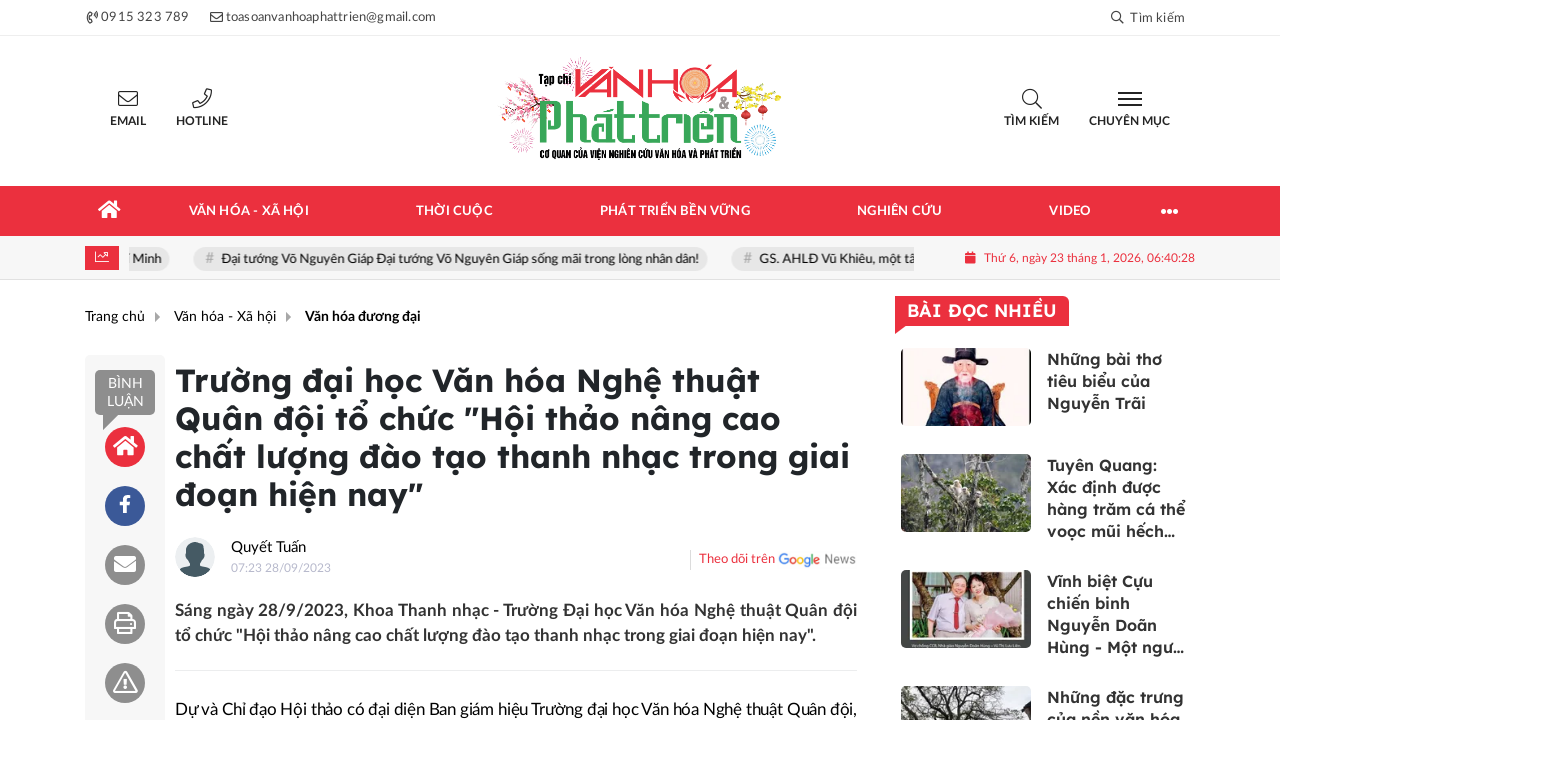

--- FILE ---
content_type: text/html; charset=UTF-8
request_url: https://vanhoavaphattrien.vn/truong-dai-hoc-van-hoa-nghe-thuat-quan-doi-to-chuc-hoi-thao-nang-cao-chat-luong-dao-tao-thanh-nhac-trong-giai-doan-hien-nay-a20965.html
body_size: 27100
content:
<!DOCTYPE html>
<html lang="vi" xmlns="http://www.w3.org/1999/xhtml">
<head>
    <meta charset="utf-8"/>
    <meta http-equiv="X-UA-Compatible" content="IE=edge">
    <meta name="viewport" content="width=device-width, initial-scale=1.0, maximum-scale=5, user-scalable=1">
    <meta name="csrf-token" content="prV1LE6KeCmoFv7n9Q5GtBkELj2fmkga6BS8vdub">
    <link rel="icon" type="image/png" href="/uploads/images/setting/tongthuky/2021/05/12/icon-trong-dong-sen-1620826852.png?ver=1767960759">
    <title>Trường đại học Văn hóa Nghệ thuật Quân đội tổ chức "Hội thảo nâng cao chất lượng đào tạo thanh nhạc trong giai đoạn hiện nay"</title>
<meta name="description" content="Sáng ngày 28/9/2023, Khoa Thanh nhạc - Trường Đại học Văn hóa Nghệ thuật Quân đội tổ chức &quot;Hội thảo nâng cao chất lượng đào tạo thanh nhạc trong giai đoạn hiện nay&quot;.">
<meta name="keywords" content="Sáng ngày 28/9/2023,Khoa Thanh nhạc - Trường Đại học Văn hóa Nghệ thuật Quân đội tổ chức "Hội thảo nâng cao chất lượng đào tạo thanh nhạc trong giai đoạn hiện nay".">
<meta name="robots" content="index,follow">
<meta name="revisit-after" content="1 days">
<meta name="MobileOptimized" content="device-width">
<meta name="HandheldFriendly" content="true">
<meta name="format-detection" content="telephone=no">
<meta name="pubdate" content="2023-09-28T07:23:55.000000+07:00">
<meta property="article:published_time" content="2023-09-28T07:23:55.000000+07:00">
<meta name="lastmod" content="2024-10-26T16:39:17.000000+07:00">
<meta property="article:modified_time" content="2024-10-26T16:39:17.000000+07:00">
<link rel="canonical" href="https://vanhoavaphattrien.vn/truong-dai-hoc-van-hoa-nghe-thuat-quan-doi-to-chuc-hoi-thao-nang-cao-chat-luong-dao-tao-thanh-nhac-trong-giai-doan-hien-nay-a20965.html"/>
<link rel="alternate" hreflang="vi-vn" href="https://vanhoavaphattrien.vn/truong-dai-hoc-van-hoa-nghe-thuat-quan-doi-to-chuc-hoi-thao-nang-cao-chat-luong-dao-tao-thanh-nhac-trong-giai-doan-hien-nay-a20965.html"/>
<meta property="og:site_name" content="TẠP CHÍ ĐIỆN TỬ VĂN HÓA VÀ PHÁT TRIỂN" />
<meta property="og:type" content="article" />
<meta property="og:locale" content="vi_VN" />
<meta property="og:locale:alternate" content="vi_VN" />
<meta property="og:image:alt" content="Trường đại học Văn hóa Nghệ thuật Quân đội tổ chức 'Hội thảo nâng cao chất lượng đào tạo thanh nhạc trong giai đoạn hiện nay'" />
<meta property="og:title" content="Trường đại học Văn hóa Nghệ thuật Quân đội tổ chức &quot;Hội thảo nâng cao chất lượng đào tạo thanh nhạc trong giai đoạn hiện nay&quot;" />
<meta property="og:description" content="Sáng ngày 28/9/2023, Khoa Thanh nhạc - Trường Đại học Văn hóa Nghệ thuật Quân đội tổ chức &quot;Hội thảo nâng cao chất lượng đào tạo thanh nhạc trong giai đoạn hiện nay&quot;." />
<meta property="og:url" content="https://vanhoavaphattrien.vn/truong-dai-hoc-van-hoa-nghe-thuat-quan-doi-to-chuc-hoi-thao-nang-cao-chat-luong-dao-tao-thanh-nhac-trong-giai-doan-hien-nay-a20965.html" />
<meta property="og:image" content="https://vanhoavaphattrien.vn/zoom-share/1200x630/uploads/images/blog/quyettuan/2023/09/28/26d303c1-21b7-4e29-809b-380d71b3e6c7-1695860547.jpeg" />
<meta property="og:image:width" content="1200" />
<meta property="og:image:height" content="630" />


<script type="application/ld+json">{"@context":"https:\/\/schema.org","@type":"WebPage","name":"TẠP CHÍ ĐIỆN TỬ VĂN HÓA VÀ PHÁT TRIỂN","description":"https:\/\/vanhoaphattrien.vn\/","url":"https:\/\/vanhoavaphattrien.vn\/truong-dai-hoc-van-hoa-nghe-thuat-quan-doi-to-chuc-hoi-thao-nang-cao-chat-luong-dao-tao-thanh-nhac-trong-giai-doan-hien-nay-a20965.html","image":"https:\/\/vanhoavaphattrien.vn\/uploads\/images\/setting\/tongthuky\/2021\/05\/12\/logo-van-hoa-phat-trien-1620826774.png"}</script><script type="application/ld+json">{"@context":"https:\/\/schema.org","@type":"Organization","name":"TẠP CHÍ ĐIỆN TỬ VĂN HÓA VÀ PHÁT TRIỂN","url":"https:\/\/vanhoavaphattrien.vn","logo":"https:\/\/vanhoavaphattrien.vn\/uploads\/images\/setting\/webnew\/2026\/01\/01\/logo-van-hoa-phat-trien-1620826863-1645368339-1675696746-1709128568-1722041925-1739112438-1767241146.png","email":"toasoanvanhoaphattrien@gmail.com","sameAs":"#"}</script>
                    <script type="application/ld+json">{"@context":"https://schema.org","@type":"NewsArticle","mainEntityOfPage":{"@type":"WebPage","@id":"https://vanhoavaphattrien.vn/truong-dai-hoc-van-hoa-nghe-thuat-quan-doi-to-chuc-hoi-thao-nang-cao-chat-luong-dao-tao-thanh-nhac-trong-giai-doan-hien-nay-a20965.html"},"headline":"Trường đại học Văn hóa Nghệ thuật Quân đội tổ chức \"Hội thảo nâng cao chất lượng đào tạo thanh nhạc trong giai đoạn hiện nay\"","image":{"@type":"ImageObject","url":["/uploads/images/blog/quyettuan/2023/09/28/26d303c1-21b7-4e29-809b-380d71b3e6c7-1695860547.jpeg"]},"datePublished":"2023-09-28T07:23:55.000000+07:00","dateModified":"2024-10-26T16:39:17.000000+07:00","articleSection":"Văn hóa - Xã hội","creator":"","publisher":{"@type":"Organization","name":"","logo":{"@type":"ImageObject","url":"/uploads/images/setting/webnew/2026/01/01/logo-van-hoa-phat-trien-1620826863-1645368339-1675696746-1709128568-1722041925-1739112438-1767241146.png"}},"description":"Sáng ngày 28/9/2023, Khoa Thanh nhạc - Trường Đại học Văn hóa Nghệ thuật Quân đội tổ chức \"Hội thảo nâng cao chất lượng đào tạo thanh nhạc trong giai đoạn hiện nay\".","keywords":"Sáng ngày 28/9/2023,Khoa Thanh nhạc - Trường Đại học Văn hóa Nghệ thuật Quân đội tổ chức \"Hội thảo nâng cao chất lượng đào tạo thanh nhạc trong giai đoạn hiện nay\".","author":{"@type":"Person","name":"Quyết Tuấn","url":"https://vanhoavaphattrien.vn/user/quyettuan"}}</script>
        
    <link rel="stylesheet" href="/themes/tinhte/public/css/app.css?v=1767960759" type="text/css" />
<noscript><link href="/themes/tinhte/public/css/app.css?v=1767960759" rel="stylesheet" type="text/css"></noscript>

    <link href="/themes/tinhte/public/css/detail.css?v=1767960759"
          rel="stylesheet" type="text/css"/>
    <link href="https://vjs.zencdn.net/7.10.2/video-js.min.css" rel="stylesheet"/>

        <style>
        :root {
            --site-content-width: 1140px;
            --color-primary: #EB303E;
            --color-secondary: #38A759;
            --header-bg-color: ;
            --header-text-color: #242424;
            --menu-bg-color: #EB303E;
            --menu-text-color: #FFFFFF;
            --menu-text-hover-color: #fff;
            --menu-background-hover-color: #38A759;
            --primary-font: Lato, Arial, sans-serif;
            --heading-font: LexendDeca, Arial, sans-serif;
            --post-title-font: LexendDeca, Arial, sans-serif;
            --menu-font: Lato, Arial, sans-serif;
            --footer-bg-color: #222;
            --footer-bg-secondary-color: #222;
            --footer-text-color: #fff;
            --copyright-bg-color: #000;
            --copyright-text-color: #d1d1d1;
            --menu-height: 50px;
            --menu-font-size: 14px;
            --menu-text-transform: uppercase;
            --mega-menu-columns: 5;
            --logo-header-width: 290px;
            --logo-mobile-width: 140px;
            --body-font-size: 16px;
        }

        .count_cmt{
display:none !important;
}
#header_3 {
    z-index: 8;
}
@font-face {
	font-family: 'UVN Giong Song';
	src: url(/frontend/fonts/UVNGiongSong.eot);
	src: url(/frontend/fonts/UVNGiongSong.eot#iefix) format("embedded-opentype"), url(/frontend/fonts/UVNGiongSong.woff2) format("woff2"), url(/frontend/fonts/UVNGiongSong.woff) format("woff"), url(/frontend/fonts/UVNGiongSong.ttf) format("truetype"), url(/frontend/fonts/UVNGiongSong.svg#UVNGiongSong) format("svg");
	font-weight: normal;
	font-style: normal; 
}
@font-face {
    font-family: 'LexendDeca';
    src: url('/frontend/fonts/LexendDeca/LexendDeca-Regular.woff2') format('woff2'),
        url('/frontend/fonts/LexendDeca/LexendDeca-Regular.woff') format('woff');
    font-weight: 500;
    font-style: normal;
    font-display: swap;
}
@font-face {
    font-family: 'LexendDeca';
    src: url('/frontend/fonts/LexendDeca/LexendDeca-SemiBold.woff2') format('woff2'),
        url('/frontend/fonts/LexendDeca/LexendDeca-SemiBold.woff') format('woff');
    font-weight: 600;
    font-style: normal;
    font-display: swap;
}
@font-face {
    font-family: 'LexendDeca';
    src: url('/frontend/fonts/LexendDeca/LexendDeca-Bold.woff2') format('woff2'),
        url('/frontend/fonts/LexendDeca/LexendDeca-Bold.woff') format('woff');
    font-weight: 700;
    font-style: normal;
    font-display: swap;
}
.menu_footer .menus>li>a {
    text-align: left;
    color: rgb(221 0 38);
}

.header-top-right .search button[type=submit]{
    background-color: #dd0026;
}


.style_img_left .content .title {

    display: inline-block;
}
.breadcrumbs a {
    text-transform: uppercase;
}
.box-cate-featured .item-news .description {

    display: block;

}
.item-news-common p.meta-news {
    margin: 5px 0;
}


@media (min-width: 1199px)
{
.moi_cap_nhat .style_img_left .content {

    height: auto;

}
}
.mega-menu .category-name a,.list-bc li>a,.upcase {
    text-transform: inherit;
}


@media (max-width: 767px){
.footer_cf {

    text-align: left;
    padding-left: 15px;
}
.footer_cf p {
margin-bottom: 0px;
}
#header_3 .ndt-logo-mobile img {

    margin: 0;
float:left;

}
#header_3 .navbar-header {

}
.logo-footer img {

    max-height: 100px;

}
}



.header-top-right .news_hot_item {
    background-color: #00a751;
}

.header-top-right .news-new-item {
    background-color: #ed1d24;
}


.article-detail .article-content img {
        margin: 0 auto;
}

.title_button a{
    width: 135px;
}
.video-type-2 .subcate-children a {
    color:#fff;
}
.title-box-category .title-icon, .widget-title .title-icon {
    display:none;
}
.title-box-category.style_7 .parent-cate:after {
        border-top: 50px solid var(--color-secondary);
}
.title-box-category.style_7 .parent-cate {
        background-image: linear-gradient(90deg,#6eacde,var(--color-secondary) );
}
.review-section .foru-containers {
    background-image: linear-gradient(90deg,#6eacde,var(--color-secondary));
    border-top: 5px solid var(--color-primary);
}
.review-section .subcate-children a {
    color: #fff;
    display: block;
    float: left;
}
footer.footer-type-2 .menu_footer .menus {
    border-bottom: 1px solid #d5d5d5;
}
.title-box-category.style_9 .parent-cate:after{
    content:none;
}
.title-box-category.style_9 .parent-cate:before {
    content: "";
    position: absolute;
    top: -17px;
    left: 0;
    width: 60px;
    height: 6px;
}
.title-box-category.style_9 .main-title, .title-box-category.style_9 .parent-cate, .widget-title.style_9 .main-title, .widget-title.style_9 .parent-cate {
    padding: 0 15px 0 20px;
    text-transform: uppercase;
    font-size: inherit;
    padding-left: 0;
}

.section_container {
    margin-bottom: 70px;
}
.section-vedet {
    margin-bottom: 50px;
}
.box-cate-featured {
    padding-bottom: 20px;
}
.vedet-type-1 .box-news-larger .title a {
    font-weight: 600;
    font-size: 34px;
    line-height: 42px;
}
.vedet-type-1 .box-news-larger .thumb-art {
    flex: 0 0 700px;
    max-width: 700px;
    margin: 0;
}
.vedet-type-1 .box-news-larger .content {
        left: 0;
    top: auto;
    width: 495px;
    height: 350px;
    padding: 50px 0;
    z-index: 1;
    position: absolute;
    background: #fff;
    padding-right: 40px;
}
.vedet-type-1 .box-news-larger {
    position: relative;
    justify-content: flex-end !important;
    align-items: center;
    background: none;
}
.box-news>.content>.title {
    font-size: 18px;
}
.review-section .td-subcat-filter {
    position: absolute;
    bottom: 0;
    right: 15px;
}
.tin_lam_dep_3 .featured-news .content{
        width: 100%;
    bottom: 0;
    padding: 15px 25px;
    background-image: linear-gradient(0deg, rgba(0,0,0,0.7019607843137255) 0%, rgba(0,0,0,0) 100%);
    position: absolute;
    color: #fff;
}
.tin_lam_dep_3 .featured-news .content >.title {
    font-size: 24px;
    line-height: 30px;
    color: #fff;
}
.tin_lam_dep_3 .other-news .item-news {
    padding-bottom: 11px;
    margin-bottom: 12px;
}
.tin_lam_dep_3 .other-news .item-news .content {
    width: calc(100% - 157px);
}
.tin_lam_dep_3 .style_img_left .image-wrapper{
    max-width: 157px
}
.meta-news .time-public {
    display:none;
}
.description, .snippet {
        font-size: 17px;
}
.article-detail .sapo {
    text-align: justify;
}
@media screen and (min-width: 767px) {
    .title-box-category, .widget-title {
       font-size: 26px;
    }
}
@media (max-width: 767px)
{
    .slick-carousel .slick-dots {
        display:none !important;
    }
#header_3 .navbar-default {
   
}
}


@media (max-width: 992px)
{
#header_3 .nav>li>a {
text-align: left;
    padding-left: 40px;
}
#header_3 .open_sub {

    left: 0;

}
}    </style>
    <script>
        var WN_Data = {
            app_url: "https://vanhoavaphattrien.vn",
            prefix_url: "",
            full_url: "https://vanhoavaphattrien.vn",
            locale: "vi",
            user_id: null,
            user: null,
            session_id: "FiMONrjbGOBmobcg6FWRXehkZphXoevsVJWUhbqu"        };

    </script>
    
        <script>
        window.toc_config = {
            toc_count: 3,
            toc_allow: ["h2","h3"],
            toc_title: "Mục lục",
            toc_header_show: "1",
        }
    </script>

            <meta name="google-adsense-account" content="ca-pub-2768131004812160">
<!-- Global site tag (gtag.js) - Google Analytics -->
<script async src="https://www.googletagmanager.com/gtag/js?id=G-F1ZSSR53ZN"></script>
<script>
  window.dataLayer = window.dataLayer || [];
  function gtag(){dataLayer.push(arguments);}
  gtag('js', new Date());

  gtag('config', 'G-F1ZSSR53ZN');
</script>
<!-- <script data-ad-client="ca-pub-4393105436707538" async src="https://pagead2.googlesyndication.com/pagead/js/adsbygoogle.js"></script>  -->

<!-- <script type="application/javascript">
(function(w,d,p,c){var r='ptag',o='script',s=function(u){var a=d.createElement(o),
m=d.getElementsByTagName(o)[0];a.async=1;a.src=u;m.parentNode.insertBefore(a,m);};
w[r]=w[r]||function(){(w[r].q = w[r].q || []).push(arguments)};s(p);s(c);})
(window, document, '//tag.adbro.me/tags/ptag.js', '//tag.adbro.me/configs/t9bqjjzo.js');
</script>

<script async src="https://securepubads.g.doubleclick.net/tag/js/gpt.js"></script>
<script>
  window.googletag = window.googletag || {cmd: []};
  googletag.cmd.push(function() {
    googletag.defineSlot('/2627062/Ureka_Supply_vanhoavaphattrien.vn_Outstream_1x1_141022', [1, 1], 'div-gpt-ad-1665718578999-0').addService(googletag.pubads());
    googletag.pubads().collapseEmptyDivs();
    googletag.enableServices();
  });
</script> -->
<!-- /2627062/Ureka_Supply_vanhoavaphattrien.vn_Outstream_1x1_141022 -->
<!-- <div id='div-gpt-ad-1665718578999-0'>
  <script>
    googletag.cmd.push(function() { googletag.display('div-gpt-ad-1665718578999-0'); });
  </script>
</div> -->                </head>
<body
    class="  layout_wide"     data-spy=&quot;scroll&quot; data-target=&quot;#toc_detail&quot;
    >
<div id="app">
                
            <header class="header-wrap header-type-1   desktop-logo-center">
    <form id="logout-form" action="https://vanhoavaphattrien.vn/logout" method="POST" style="display: none;">
        <input type="hidden" name="_token" value="prV1LE6KeCmoFv7n9Q5GtBkELj2fmkga6BS8vdub">
    </form>
    <div class="header-wrap-inner">
        <div class="header-top-bar top-bar-1">
        <div class="container">
            <div class="row flex-row justify-content-between top-bar-inner">
                <div class="whb-column header-column-left">
                    <ul class="menu">
                                                                        <li>
                            <a href="tel:0915 323 789">
                                <i class="far fa-phone-volume"></i>
                                <span>0915 323 789</span>
                            </a>
                        </li>
                                                                        <li>
                            <a href="mailto:toasoanvanhoaphattrien@gmail.com">
                                <i class="far fa-envelope"></i>
                                <span>toasoanvanhoaphattrien@gmail.com</span>
                            </a>
                        </li>
                                            </ul>
                </div>
                <div class="whb-column header-column-right">
                    <ul  class="menu menu-top-bar">
                </ul>
                    <ul class="menu">
                        <li class="cursor-pointer text-center show-search-form">
                            <div class="box-icon-wrapper">
                                <span><i class="far fa-search"></i> Tìm kiếm</span>
                            
                            </div>
                            <div class="tdb-drop-down-search" aria-labelledby="td-header-search-button">
                                <div class="tdb-drop-down-search-inner">
                                    <form method="get" class="tdb-search-form" action="https://vanhoavaphattrien.vn/tim-kiem.html">
                                        <div class="tdb-search-form-inner">
                                            <input class="tdb-head-search-form-input" type="text" value=""
                                                name="keyword" placeholder="Tìm kiếm..." autocomplete="off">
                                            <button class="wpb_button wpb_btn-inverse btn tdb-head-search-form-btn"
                                                    type="submit">
                                                <span>Tìm kiếm</span>
                                            </button>
                                        </div>
                                    </form>
                                    <div class="tdb-aj-search"></div>
                                </div>
                            </div>
                        </li>
                                            </ul>
                </div>
            </div>
        </div>
    </div>
        <div class="header-top-row" >
                        <div class="container">
                            <div class="flex-row flex-nowrap justify-content-between general-header-inner">
                    <div class="header-column-left whb-visible-lg">
                        <div class="info-box-wrapper site-header__tool">
                        
                            
                            
                            <div class="item cursor-pointer text-center">
                                <a href="#" data-toggle="dropdown" class="woodmart-info-box"
                                   data-display="static" aria-expanded="true">
                                    <div class="box-icon-wrapper  box-with-icon box-icon-simple">
                                        <div class="info-box-icon">
                                            <i class="fal fa-envelope"></i>
                                        </div>
                                    </div>
                                    <div class="info-box-content">
                                        <label>Email</label>
                                    </div>
                                </a>
                                <div class="dropdown-menu dropdown-fullwidth" aria-labelledby="dropdownMenuButton">
                                    <ul class="utilities">
                                        <li>
                                            <a href="mailto:toasoanvanhoaphattrien@gmail.com">
                                                <i class="fal fa-envelope"></i>
                                                <span>toasoanvanhoaphattrien@gmail.com</span>
                                            </a>
                                        </li>
                                    </ul>
                                </div>
                            </div>
                            <div class="item cursor-pointer text-center">
                                <a href="#" data-toggle="dropdown" class="woodmart-info-box"
                                   data-display="static">
                                    <div class="box-icon-wrapper  box-with-icon box-icon-simple">
                                        <div class="info-box-icon">
                                            <i class="fal fa-phone"></i>
                                        </div>
                                    </div>
                                    <div class="info-box-content">
                                        <label>Hotline</label>
                                    </div>
                                </a>
                                <div class="dropdown-menu dropdown-fullwidth" aria-labelledby="dropdownMenuButton">
                                    <ul class="utilities">
                                        <li>
                                            <a title="hotline" href="tel:0915 323 789">
                                                <i class="fal fa-phone"></i>
                                                <span style="font-size:16px">0915 323 789</span>
                                            </a>
                                        </li>
                                    </ul>
                                </div>
                            </div>
                        </div>
                    </div>

                    <div class="whb-column header-col-center whb-visible-lg">
                        <a title="TẠP CHÍ ĐIỆN TỬ VĂN HÓA VÀ PHÁT TRIỂN" href="/" class="header-logo" style="max-width: 290px">
        <img width="290" height="70" src="/uploads/images/setting/webnew/2026/01/01/logo-van-hoa-phat-trien-1620826863-1645368339-1675696746-1709128568-1722041925-1739112438-1767241146.png?ver=1767960759" alt="TẠP CHÍ ĐIỆN TỬ VĂN HÓA VÀ PHÁT TRIỂN">
</a>                    </div>

                    <div class="header-column-right whb-column whb-visible-lg">
                        <div class="info-box-wrapper site-header__tool">
                            <div class="woodmart-info-box cursor-pointer text-center show-search-form">
                                <div class="box-icon-wrapper  box-with-icon box-icon-simple">
                                    <div class="info-box-icon">
                                        <i class="fal fa-search"></i>
                                    </div>
                                </div>
                                <div class="info-box-content">
                                    <label>Tìm kiếm</label>
                                </div>

                                <div class="tdb-drop-down-search" aria-labelledby="td-header-search-button">
                                    <div class="tdb-drop-down-search-inner">
                                        <form method="get" class="tdb-search-form" action="https://vanhoavaphattrien.vn/tim-kiem.html">
                                            <div class="tdb-search-form-inner">
                                                <input class="tdb-head-search-form-input" type="text" value=""
                                                       name="keyword" placeholder="Tìm kiếm..." autocomplete="off">
                                                <button class="wpb_button wpb_btn-inverse btn tdb-head-search-form-btn"
                                                        type="submit">
                                                    <span>Tìm kiếm</span>
                                                </button>
                                            </div>
                                        </form>
                                        <div class="tdb-aj-search"></div>
                                    </div>
                                </div>
                            </div>
                                                        <div class="item cursor-pointer text-center">
                                <a href="#" class="woodmart-info-box mobile-trigger">
                                    <div class="box-icon-wrapper  box-with-icon box-icon-simple">
                                        <div class="info-box-icon">
                                            <div class="mobile-nav-icon">
                                                <div class="icon_menu"><span class="style_icon"></span></div>
                                            </div>
                                        </div>
                                    </div>
                                    <div class="info-box-content">
                                        <label>Chuyên mục</label>
                                    </div>
                                </a>
                                                                    <div class="desktop-side-nav slide-from-left">
    <div class="close-mmenu">
        <div class="icon_menu">
            <span class="style_icon"></span>
        </div>
    </div>
    <div class="mobile-menu-tab mobile-pages-menu">
        <div class="menu-mobile-menu-container">
						<ul  class="site-mobile-menu">
        <li class="menu-item is_home hidden-xs">
        <a title="Trang chủ" href="https://vanhoavaphattrien.vn" class="menu-link link-home" rel="noopener">
            <span class="nav-link-text"><i class="fa fa-home" aria-hidden="true"></i></span>
        </a>
    </li>
                <li class="menu-item menu-item-default  ">
            <a class="menu-link" href="https://vanhoavaphattrien.vn/c/van-hoa"  title="Văn hóa - Xã hội" rel="noopener">
                                                    <span class="nav-link-text">Văn hóa - Xã hội</span>
                            </a>
                                            <span class="toggle-icon"><i class="fa fa-angle-down"></i></span>
                                <ul  class="sub-menu">
            <li class="sub-menu-item menu-item-default  ">
            <a class="menu-link" href="https://vanhoavaphattrien.vn/c/van-hoa-duong-dai"  title="Văn hóa đương đại" rel="noopener">
                                                    <span class="nav-link-text">Văn hóa đương đại</span>
                            </a>
                    </li>
            <li class="sub-menu-item menu-item-default  ">
            <a class="menu-link" href="https://vanhoavaphattrien.vn/c/van-hoa-co-truyen"  title="Văn hóa cổ truyền" rel="noopener">
                                                    <span class="nav-link-text">Văn hóa cổ truyền</span>
                            </a>
                    </li>
            <li class="sub-menu-item menu-item-default  ">
            <a class="menu-link" href="https://vanhoavaphattrien.vn/c/di-san-du-lich"  title="Di sản - Du lịch" rel="noopener">
                                                    <span class="nav-link-text">Di sản - Du lịch</span>
                            </a>
                    </li>
            <li class="sub-menu-item menu-item-default  ">
            <a class="menu-link" href="https://vanhoavaphattrien.vn/c/phap-luat-doi-song"  title="Pháp luật - Đời sống" rel="noopener">
                                                    <span class="nav-link-text">Pháp luật - Đời sống</span>
                            </a>
                    </li>
            <li class="sub-menu-item menu-item-default  ">
            <a class="menu-link" href="https://vanhoavaphattrien.vn/c/the-thao"  title="Thể thao" rel="noopener">
                                                    <span class="nav-link-text">Thể thao</span>
                            </a>
                    </li>
            <li class="sub-menu-item menu-item-default   last-item">
            <a class="menu-link" href="https://vanhoavaphattrien.vn/c/am-thuc"  title="Ẩm thực" rel="noopener">
                                                    <span class="nav-link-text">Ẩm thực</span>
                            </a>
                    </li>
    </ul>
                    </li>
            <li class="menu-item menu-item-default  ">
            <a class="menu-link" href="https://vanhoavaphattrien.vn/c/thoi-cuoc"  title="Thời cuộc" rel="noopener">
                                                    <span class="nav-link-text">Thời cuộc</span>
                            </a>
                                            <span class="toggle-icon"><i class="fa fa-angle-down"></i></span>
                                <ul  class="sub-menu">
            <li class="sub-menu-item menu-item-default  ">
            <a class="menu-link" href="https://vanhoavaphattrien.vn/c/chinh-sach-su-kien"  title="Chính sách - Sự kiện" rel="noopener">
                                                    <span class="nav-link-text">Chính sách - Sự kiện</span>
                            </a>
                    </li>
            <li class="sub-menu-item menu-item-default  ">
            <a class="menu-link" href="https://vanhoavaphattrien.vn/c/dien-dan"  title="Diễn đàn" rel="noopener">
                                                    <span class="nav-link-text">Diễn đàn</span>
                            </a>
                    </li>
            <li class="sub-menu-item menu-item-default  ">
            <a class="menu-link" href="https://vanhoavaphattrien.vn/c/nguoi-tot-viec-tot"  title="Người tốt – Việc tốt" rel="noopener">
                                                    <span class="nav-link-text">Người tốt – Việc tốt</span>
                            </a>
                    </li>
            <li class="sub-menu-item menu-item-default   last-item">
            <a class="menu-link" href="https://vanhoavaphattrien.vn/c/ban-doc"  title="Bạn đọc" rel="noopener">
                                                    <span class="nav-link-text">Bạn đọc</span>
                            </a>
                    </li>
    </ul>
                    </li>
            <li class="menu-item menu-item-default  ">
            <a class="menu-link" href="https://vanhoavaphattrien.vn/c/phat-trien-ben-vung"  title="Phát triển bền vững" rel="noopener">
                                                    <span class="nav-link-text">Phát triển bền vững</span>
                            </a>
                                            <span class="toggle-icon"><i class="fa fa-angle-down"></i></span>
                                <ul  class="sub-menu">
            <li class="sub-menu-item menu-item-default  ">
            <a class="menu-link" href="https://vanhoavaphattrien.vn/c/chuyen-lang-chuyen-pho"  title="Chuyện làng - Chuyện phố" rel="noopener">
                                                    <span class="nav-link-text">Chuyện làng - Chuyện phố</span>
                            </a>
                    </li>
            <li class="sub-menu-item menu-item-default  ">
            <a class="menu-link" href="https://vanhoavaphattrien.vn/c/doanh-nghiep"  title="Doanh nghiệp" rel="noopener">
                                                    <span class="nav-link-text">Doanh nghiệp</span>
                            </a>
                    </li>
            <li class="sub-menu-item menu-item-default  ">
            <a class="menu-link" href="https://vanhoavaphattrien.vn/c/khoa-hoc-cong-nghe"  title="Khoa học – Công nghệ" rel="noopener">
                                                    <span class="nav-link-text">Khoa học – Công nghệ</span>
                            </a>
                    </li>
            <li class="sub-menu-item menu-item-default  ">
            <a class="menu-link" href="https://vanhoavaphattrien.vn/c/lang-nghe"  title="Làng nghề" rel="noopener">
                                                    <span class="nav-link-text">Làng nghề</span>
                            </a>
                    </li>
            <li class="sub-menu-item menu-item-default  ">
            <a class="menu-link" href="https://vanhoavaphattrien.vn/c/thuong-hieu-san-pham"  title="Thương hiệu - Sản phẩm" rel="noopener">
                                                    <span class="nav-link-text">Thương hiệu - Sản phẩm</span>
                            </a>
                                            <ul  class="sub-menu">
            <li class="sub-menu-item menu-item-default  ">
            <a class="menu-link" href="https://vanhoavaphattrien.vn/c/bai-viet"  title="Bài viết" rel="noopener">
                                                    <span class="nav-link-text">Bài viết</span>
                            </a>
                    </li>
            <li class="sub-menu-item menu-item-default   last-item">
            <a class="menu-link" href="https://vanhoavaphattrien.vn/c/cong-trinh"  title="Công trình" rel="noopener">
                                                    <span class="nav-link-text">Công trình</span>
                            </a>
                    </li>
    </ul>
                    </li>
            <li class="sub-menu-item menu-item-default  ">
            <a class="menu-link" href="https://vanhoavaphattrien.vn/c/nong-nghiep-nong-dan-nong-thon"  title="Nông nghiệp - Nông dân - Nông thôn" rel="noopener">
                                                    <span class="nav-link-text">Nông nghiệp - Nông dân - Nông thôn</span>
                            </a>
                                            <ul  class="sub-menu">
            <li class="sub-menu-item menu-item-default  ">
            <a class="menu-link" href="https://vanhoavaphattrien.vn/c/nong-nghiep-va-moi-truong"  title="Nông nghiệp và môi trường" rel="noopener">
                                                    <span class="nav-link-text">Nông nghiệp và môi trường</span>
                            </a>
                    </li>
            <li class="sub-menu-item menu-item-default  ">
            <a class="menu-link" href="https://vanhoavaphattrien.vn/c/nong-nghiep-sang-tao"  title="Nông nghiệp sáng tạo" rel="noopener">
                                                    <span class="nav-link-text">Nông nghiệp sáng tạo</span>
                            </a>
                    </li>
            <li class="sub-menu-item menu-item-default   last-item">
            <a class="menu-link" href="https://vanhoavaphattrien.vn/c/nong-nghiep-cong-nghe-cao"  title="Nông nghiệp công nghệ cao" rel="noopener">
                                                    <span class="nav-link-text">Nông nghiệp công nghệ cao</span>
                            </a>
                    </li>
    </ul>
                    </li>
            <li class="sub-menu-item menu-item-default   last-item">
            <a class="menu-link" href="https://vanhoavaphattrien.vn/c/moi-truong"  title="Môi trường" rel="noopener">
                                                    <span class="nav-link-text">Môi trường</span>
                            </a>
                    </li>
    </ul>
                    </li>
            <li class="menu-item menu-item-default  ">
            <a class="menu-link" href="https://vanhoavaphattrien.vn/c/chuyen-lang-xa"  title="Nghiên cứu" rel="noopener">
                                                    <span class="nav-link-text">Nghiên cứu</span>
                            </a>
                                            <span class="toggle-icon"><i class="fa fa-angle-down"></i></span>
                                <ul  class="sub-menu">
            <li class="sub-menu-item menu-item-default  ">
            <a class="menu-link" href="https://vanhoavaphattrien.vn/c/tac-gia-tac-pham"  title="Tác giả - Tác phẩm" rel="noopener">
                                                    <span class="nav-link-text">Tác giả - Tác phẩm</span>
                            </a>
                    </li>
            <li class="sub-menu-item menu-item-default  ">
            <a class="menu-link" href="https://vanhoavaphattrien.vn/c/cong-trinh-1"  title="Công trình" rel="noopener">
                                                    <span class="nav-link-text">Công trình</span>
                            </a>
                    </li>
            <li class="sub-menu-item menu-item-default  ">
            <a class="menu-link" href="https://vanhoavaphattrien.vn/c/goc-nhin-chuyen-gia"  title="Góc nhìn chuyên gia" rel="noopener">
                                                    <span class="nav-link-text">Góc nhìn chuyên gia</span>
                            </a>
                    </li>
            <li class="sub-menu-item menu-item-default   last-item">
            <a class="menu-link" href="https://vanhoavaphattrien.vn/c/bai-nghien-cuu"  title="Bài nghiên cứu" rel="noopener">
                                                    <span class="nav-link-text">Bài nghiên cứu</span>
                            </a>
                    </li>
    </ul>
                    </li>
            <li class="menu-item menu-item-default   last-item">
            <a class="menu-link" href="/video"  title="Video" rel="noopener">
                                                    <span class="nav-link-text">Video</span>
                            </a>
                    </li>
    </ul>

            
												<div class="separator mb-20 d-block d-sm-none"></div>
				<ul class="channels-menu d-flex">
										<li>
						<a href="https://vanhoavaphattrien.vn/video" title="Video">
							<svg xmlns="http://www.w3.org/2000/svg" width="24" height="24" viewBox="0 0 24 24">
								<g id="Group_1919" data-name="Group_1919" transform="translate(-27 -602)">
									<rect id="Rectangle_1674" data-name="Rectangle_1674" width="24" height="24" transform="translate(27 602)" fill="#e8e8e8" opacity="0"></rect>
									<path id="play_1_" data-name="play_1_" d="M10.109,20.218A10.109,10.109,0,0,1,2.96,2.96a10.109,10.109,0,0,1,14.3,14.3,10.043,10.043,0,0,1-7.148,2.961Zm0-18.639a8.53,8.53,0,1,0,8.53,8.53A8.54,8.54,0,0,0,10.109,1.579ZM7.068,15.119V5.17l8.01,5Zm1.58-7.1v4.268l3.437-2.124Zm0,0" transform="translate(29 604.001)" fill="#008837"></path>
								</g>
							</svg>
							Video
						</a>
					</li>
															<li>
						<a href="https://vanhoavaphattrien.vn/photo" title="Ảnh">
							<svg xmlns="http://www.w3.org/2000/svg" width="24" height="24" viewBox="0 0 24 24">
								<g id="Group_1920" data-name="Group_1920" transform="translate(-202 -602)">
									<rect id="Rectangle_1675" data-name="Rectangle_1675" width="24" height="24" transform="translate(202 602)" fill="#e8e8e8" opacity="0"></rect>
									<g id="picture" transform="translate(205.163 570.199)">
										<g id="Group_1562" data-name="Group_1562" transform="translate(0 35.801)">
											<g id="Group_1561" data-name="Group_1561" transform="translate(0 0)">
												<path id="Path_741" data-name="Path_741" d="M16.08,35.8H2.137A2.139,2.139,0,0,0,0,37.938v11.4a2.139,2.139,0,0,0,2.137,2.137H16.08a2.139,2.139,0,0,0,2.137-2.137v-11.4A2.139,2.139,0,0,0,16.08,35.8Zm.712,13.533a.713.713,0,0,1-.712.712H2.137a.713.713,0,0,1-.712-.712V45.85l3.036-4.437L5.886,43.2l-3.6,5.177,1.169.814,4.409-6.338,4.661,6.059h4.268Zm0-1.852H13.226l-5.42-7.046-1.071,1.54L4.371,39.021,1.425,43.328v-5.39a.713.713,0,0,1,.712-.712H16.08a.713.713,0,0,1,.712.712Z" transform="translate(0 -35.801)" fill="#008837"></path>
											</g>
										</g>
										<g id="Group_1564" data-name="Group_1564" transform="translate(11.308 38.365)">
											<g id="Group_1563" data-name="Group_1563" transform="translate(0 0)">
												<path id="Path_742" data-name="Path_742" d="M319.962,107.866A2.137,2.137,0,1,0,322.1,110,2.139,2.139,0,0,0,319.962,107.866Zm0,2.849a.712.712,0,1,1,.712-.712A.713.713,0,0,1,319.962,110.715Z" transform="translate(-317.825 -107.866)" fill="#008837"></path>
											</g>
										</g>
									</g>
								</g>
							</svg>
							Ảnh

						</a>
					</li>
																				<li>
						<a href="https://vanhoavaphattrien.vn/infographic" title="Infographic">
							<svg xmlns="http://www.w3.org/2000/svg" width="24" height="24" viewBox="0 0 24 24">
								<g id="Group_1921" data-name="Group_1921" transform="translate(-27 -655)">
									<rect id="Rectangle_1676" data-name="Rectangle_1676" width="24" height="24" transform="translate(27 655)" fill="#e8e8e8" opacity="0"></rect>
									<g id="pie-chart" transform="translate(29.429 658)">
										<g id="Group_1565" data-name="Group_1565">
											<path id="Path_743" data-name="Path_743" d="M15.939,2.735a9.337,9.337,0,0,0-13.2,13.2,9.337,9.337,0,0,0,13.2-13.2ZM17.192,8.73l-3.715,3.715-1.033-1.033L16.86,7A7.825,7.825,0,0,1,17.192,8.73Zm-.949-3.18L11.412,10.38,10.354,9.323l5.029-5.029A7.91,7.91,0,0,1,16.243,5.549ZM10.066,1.493a7.826,7.826,0,0,1,1.6.316L10.066,3.4Zm0,3.974L13.11,2.423a7.909,7.909,0,0,1,1.239.841L10.066,7.547ZM9.337,17.215A7.878,7.878,0,0,1,8.607,1.493V9.639L14.365,15.4A7.842,7.842,0,0,1,9.337,17.215Zm6.06-2.85-.889-.889,2.544-2.544A7.855,7.855,0,0,1,15.4,14.365Z" fill="#008837"></path>
										</g>
									</g>
								</g>
							</svg>
									Infographic
						</a>
					</li>
															<li>
						<a href="https://vanhoavaphattrien.vn/emagazine" title="Emagazine">
							<svg xmlns="http://www.w3.org/2000/svg" width="24" height="24" viewBox="0 0 24 24">
								<g id="Group_1922" data-name="Group_1922" transform="translate(-202 -655)">
									<rect id="Rectangle_1677" data-name="Rectangle_1677" width="24" height="24" transform="translate(202 655)" fill="#e8e8e8" opacity="0"></rect>
									<path id="magazine" d="M12.951,2.969V2.6a2.6,2.6,0,0,0-2.6-2.6H8.5V1.484H2.227A2.229,2.229,0,0,0,0,3.711V16.773A2.229,2.229,0,0,0,2.227,19H15.92V2.969Zm1.484,1.484V14.547H12.7a2.577,2.577,0,0,0,.247-.965h0V4.453ZM9.982,1.484h.371A1.114,1.114,0,0,1,11.467,2.6v8.489a2.581,2.581,0,0,0-1.113-.251H9.982ZM2.227,2.969H8.5V12.32h1.855a1.113,1.113,0,0,1,0,2.227H2.227a2.214,2.214,0,0,0-.742.128V3.711a.743.743,0,0,1,.742-.742Zm0,14.547a.742.742,0,0,1,0-1.484H14.436v1.484Zm0,0" transform="translate(206 658)" fill="#008837"></path>
								</g>
							</svg>
							Emagazine
						</a>
					</li>
									</ul>
								        </div>
    </div>
</div>

                                                            </div>
                            

                        </div>
                    </div>
                                        <div class="whb-column mobile-left whb-hidden-lg">
                        <div class="mobile-logo">
                            <a title="TẠP CHÍ ĐIỆN TỬ VĂN HÓA VÀ PHÁT TRIỂN" href="/" class="header-logo" style="width: 140px;">
                <img src="/uploads/images/setting/webnew/2026/01/01/logo-van-hoa-phat-trien-1620826863-1645368339-1675696746-1709128568-1722041925-1739112438-1767241152.png?ver=1767960759" alt="TẠP CHÍ ĐIỆN TỬ VĂN HÓA VÀ PHÁT TRIỂN" width="140" height="50">
    </a>                        </div>
                    </div>
                    
                    <div class="whb-column mobile-right whb-hidden-lg">
                        <div class="woodmart-info-box cursor-pointer text-center">
                            <div class="box-icon-wrapper  box-with-icon box-icon-simple">
                                <a title="hotline" href="tel:0915 323 789" class="info-box-icon">
                                    <i class="fal fa-phone"></i>
                                </a>
                            </div>

                        </div>
                        <div class="woodmart-info-box cursor-pointer text-center show-search-form">
                            <div class="box-icon-wrapper  box-with-icon box-icon-simple">
                                <div class="info-box-icon">
                                    <i class="fal fa-search"></i>
                                </div>
                            </div>
                            <div class="tdb-drop-down-search" aria-labelledby="td-header-search-button">
                                <div class="tdb-drop-down-search-inner">
                                    <form method="get" class="tdb-search-form" action="https://vanhoavaphattrien.vn/tim-kiem.html">
                                        <div class="tdb-search-form-inner">
                                            <input class="tdb-head-search-form-input" type="text" value=""
                                                   name="keyword" placeholder="Tìm kiếm..." autocomplete="off">
                                            <button class="wpb_button wpb_btn-inverse btn tdb-head-search-form-btn"
                                                    type="submit">
                                                <span>Tìm kiếm</span>
                                            </button>
                                        </div>
                                    </form>
                                    <div class="tdb-aj-search"></div>
                                </div>
                            </div>
                        </div>
                                                <div class="mobile-nav-icon mobile-trigger">
                            <div class="icon_menu"><span class="style_icon"></span></div>
                        </div>
                    </div>
                                    </div>
            </div>
        </div>
        <div class="header-bottom-row whb-visible-lg">
        <div class="container">
        <div class="row">
     
            <nav class="navbar navbar-expand-sm navbar-expand-full ">
                                <ul  class="navbar-nav menu-container horizontal-megamenu main-menu hover_background">
        <li class="menu-item is_home hidden-xs">
        <a title="Trang chủ" href="https://vanhoavaphattrien.vn" class="menu-link link-home" rel="noopener">
            <span class="nav-link-text"><i class="fa fa-home" aria-hidden="true"></i></span>
        </a>
    </li>
                <li class="menu-item menu-item-default  ">
            <a class="menu-link" href="https://vanhoavaphattrien.vn/c/van-hoa"  title="Văn hóa - Xã hội" rel="noopener">
                                                    <span class="nav-link-text">Văn hóa - Xã hội</span>
                            </a>
                                            <ul  class="sub-menu">
            <li class="sub-menu-item menu-item-default  ">
            <a class="menu-link" href="https://vanhoavaphattrien.vn/c/van-hoa-duong-dai"  title="Văn hóa đương đại" rel="noopener">
                                                    <span class="nav-link-text">Văn hóa đương đại</span>
                            </a>
                    </li>
            <li class="sub-menu-item menu-item-default  ">
            <a class="menu-link" href="https://vanhoavaphattrien.vn/c/van-hoa-co-truyen"  title="Văn hóa cổ truyền" rel="noopener">
                                                    <span class="nav-link-text">Văn hóa cổ truyền</span>
                            </a>
                    </li>
            <li class="sub-menu-item menu-item-default  ">
            <a class="menu-link" href="https://vanhoavaphattrien.vn/c/di-san-du-lich"  title="Di sản - Du lịch" rel="noopener">
                                                    <span class="nav-link-text">Di sản - Du lịch</span>
                            </a>
                    </li>
            <li class="sub-menu-item menu-item-default  ">
            <a class="menu-link" href="https://vanhoavaphattrien.vn/c/phap-luat-doi-song"  title="Pháp luật - Đời sống" rel="noopener">
                                                    <span class="nav-link-text">Pháp luật - Đời sống</span>
                            </a>
                    </li>
            <li class="sub-menu-item menu-item-default  ">
            <a class="menu-link" href="https://vanhoavaphattrien.vn/c/the-thao"  title="Thể thao" rel="noopener">
                                                    <span class="nav-link-text">Thể thao</span>
                            </a>
                    </li>
            <li class="sub-menu-item menu-item-default   last-item">
            <a class="menu-link" href="https://vanhoavaphattrien.vn/c/am-thuc"  title="Ẩm thực" rel="noopener">
                                                    <span class="nav-link-text">Ẩm thực</span>
                            </a>
                    </li>
    </ul>
                    </li>
            <li class="menu-item menu-item-default  ">
            <a class="menu-link" href="https://vanhoavaphattrien.vn/c/thoi-cuoc"  title="Thời cuộc" rel="noopener">
                                                    <span class="nav-link-text">Thời cuộc</span>
                            </a>
                                            <ul  class="sub-menu">
            <li class="sub-menu-item menu-item-default  ">
            <a class="menu-link" href="https://vanhoavaphattrien.vn/c/chinh-sach-su-kien"  title="Chính sách - Sự kiện" rel="noopener">
                                                    <span class="nav-link-text">Chính sách - Sự kiện</span>
                            </a>
                    </li>
            <li class="sub-menu-item menu-item-default  ">
            <a class="menu-link" href="https://vanhoavaphattrien.vn/c/dien-dan"  title="Diễn đàn" rel="noopener">
                                                    <span class="nav-link-text">Diễn đàn</span>
                            </a>
                    </li>
            <li class="sub-menu-item menu-item-default  ">
            <a class="menu-link" href="https://vanhoavaphattrien.vn/c/nguoi-tot-viec-tot"  title="Người tốt – Việc tốt" rel="noopener">
                                                    <span class="nav-link-text">Người tốt – Việc tốt</span>
                            </a>
                    </li>
            <li class="sub-menu-item menu-item-default   last-item">
            <a class="menu-link" href="https://vanhoavaphattrien.vn/c/ban-doc"  title="Bạn đọc" rel="noopener">
                                                    <span class="nav-link-text">Bạn đọc</span>
                            </a>
                    </li>
    </ul>
                    </li>
            <li class="menu-item menu-item-default  ">
            <a class="menu-link" href="https://vanhoavaphattrien.vn/c/phat-trien-ben-vung"  title="Phát triển bền vững" rel="noopener">
                                                    <span class="nav-link-text">Phát triển bền vững</span>
                            </a>
                                            <ul  class="sub-menu">
            <li class="sub-menu-item menu-item-default  ">
            <a class="menu-link" href="https://vanhoavaphattrien.vn/c/chuyen-lang-chuyen-pho"  title="Chuyện làng - Chuyện phố" rel="noopener">
                                                    <span class="nav-link-text">Chuyện làng - Chuyện phố</span>
                            </a>
                    </li>
            <li class="sub-menu-item menu-item-default  ">
            <a class="menu-link" href="https://vanhoavaphattrien.vn/c/doanh-nghiep"  title="Doanh nghiệp" rel="noopener">
                                                    <span class="nav-link-text">Doanh nghiệp</span>
                            </a>
                    </li>
            <li class="sub-menu-item menu-item-default  ">
            <a class="menu-link" href="https://vanhoavaphattrien.vn/c/khoa-hoc-cong-nghe"  title="Khoa học – Công nghệ" rel="noopener">
                                                    <span class="nav-link-text">Khoa học – Công nghệ</span>
                            </a>
                    </li>
            <li class="sub-menu-item menu-item-default  ">
            <a class="menu-link" href="https://vanhoavaphattrien.vn/c/lang-nghe"  title="Làng nghề" rel="noopener">
                                                    <span class="nav-link-text">Làng nghề</span>
                            </a>
                    </li>
            <li class="sub-menu-item menu-item-default  ">
            <a class="menu-link" href="https://vanhoavaphattrien.vn/c/thuong-hieu-san-pham"  title="Thương hiệu - Sản phẩm" rel="noopener">
                                                    <span class="nav-link-text">Thương hiệu - Sản phẩm</span>
                            </a>
                                            <ul  class="sub-menu">
            <li class="sub-menu-item menu-item-default  ">
            <a class="menu-link" href="https://vanhoavaphattrien.vn/c/bai-viet"  title="Bài viết" rel="noopener">
                                                    <span class="nav-link-text">Bài viết</span>
                            </a>
                    </li>
            <li class="sub-menu-item menu-item-default   last-item">
            <a class="menu-link" href="https://vanhoavaphattrien.vn/c/cong-trinh"  title="Công trình" rel="noopener">
                                                    <span class="nav-link-text">Công trình</span>
                            </a>
                    </li>
    </ul>
                    </li>
            <li class="sub-menu-item menu-item-default  ">
            <a class="menu-link" href="https://vanhoavaphattrien.vn/c/nong-nghiep-nong-dan-nong-thon"  title="Nông nghiệp - Nông dân - Nông thôn" rel="noopener">
                                                    <span class="nav-link-text">Nông nghiệp - Nông dân - Nông thôn</span>
                            </a>
                                            <ul  class="sub-menu">
            <li class="sub-menu-item menu-item-default  ">
            <a class="menu-link" href="https://vanhoavaphattrien.vn/c/nong-nghiep-va-moi-truong"  title="Nông nghiệp và môi trường" rel="noopener">
                                                    <span class="nav-link-text">Nông nghiệp và môi trường</span>
                            </a>
                    </li>
            <li class="sub-menu-item menu-item-default  ">
            <a class="menu-link" href="https://vanhoavaphattrien.vn/c/nong-nghiep-sang-tao"  title="Nông nghiệp sáng tạo" rel="noopener">
                                                    <span class="nav-link-text">Nông nghiệp sáng tạo</span>
                            </a>
                    </li>
            <li class="sub-menu-item menu-item-default   last-item">
            <a class="menu-link" href="https://vanhoavaphattrien.vn/c/nong-nghiep-cong-nghe-cao"  title="Nông nghiệp công nghệ cao" rel="noopener">
                                                    <span class="nav-link-text">Nông nghiệp công nghệ cao</span>
                            </a>
                    </li>
    </ul>
                    </li>
            <li class="sub-menu-item menu-item-default   last-item">
            <a class="menu-link" href="https://vanhoavaphattrien.vn/c/moi-truong"  title="Môi trường" rel="noopener">
                                                    <span class="nav-link-text">Môi trường</span>
                            </a>
                    </li>
    </ul>
                    </li>
            <li class="menu-item menu-item-default  ">
            <a class="menu-link" href="https://vanhoavaphattrien.vn/c/chuyen-lang-xa"  title="Nghiên cứu" rel="noopener">
                                                    <span class="nav-link-text">Nghiên cứu</span>
                            </a>
                                            <ul  class="sub-menu">
            <li class="sub-menu-item menu-item-default  ">
            <a class="menu-link" href="https://vanhoavaphattrien.vn/c/tac-gia-tac-pham"  title="Tác giả - Tác phẩm" rel="noopener">
                                                    <span class="nav-link-text">Tác giả - Tác phẩm</span>
                            </a>
                    </li>
            <li class="sub-menu-item menu-item-default  ">
            <a class="menu-link" href="https://vanhoavaphattrien.vn/c/cong-trinh-1"  title="Công trình" rel="noopener">
                                                    <span class="nav-link-text">Công trình</span>
                            </a>
                    </li>
            <li class="sub-menu-item menu-item-default  ">
            <a class="menu-link" href="https://vanhoavaphattrien.vn/c/goc-nhin-chuyen-gia"  title="Góc nhìn chuyên gia" rel="noopener">
                                                    <span class="nav-link-text">Góc nhìn chuyên gia</span>
                            </a>
                    </li>
            <li class="sub-menu-item menu-item-default   last-item">
            <a class="menu-link" href="https://vanhoavaphattrien.vn/c/bai-nghien-cuu"  title="Bài nghiên cứu" rel="noopener">
                                                    <span class="nav-link-text">Bài nghiên cứu</span>
                            </a>
                    </li>
    </ul>
                    </li>
            <li class="menu-item menu-item-default   last-item">
            <a class="menu-link" href="/video"  title="Video" rel="noopener">
                                                    <span class="nav-link-text">Video</span>
                            </a>
                    </li>
            <li class="menu-item menu-more">
        <div data-toggle="dropdown" class="menu-link woodmart-info-box">
            <div class="box-icon-wrapper  box-with-icon box-icon-simple">
                <span class="info-box-icon">
                    <i class="fas fa-ellipsis-h"></i>
                </span>
            </div>
        </div>

        <div class="dropdown-menu dropdown-fullwidth category-popup"
            aria-labelledby="dropdownMenuButton">
                                    <ul class="channels-menu">
                                <li>
                    <a href="https://vanhoavaphattrien.vn/video" title="Video">
                        <span class="icon mr-3 d-flex">
                            <svg xmlns="http://www.w3.org/2000/svg" width="24" height="24"
                                viewBox="0 0 24 24">
                                <g id="Group_1919" data-name="Group 1919" transform="translate(-27 -602)">
                                    <rect id="Rectangle_1674" data-name="Rectangle 1674" width="24"
                                        height="24" transform="translate(27 602)" fill="#e8e8e8"
                                        opacity="0"></rect>
                                    <path id="play_1_" data-name="play (1)"
                                        d="M10.109,20.218A10.109,10.109,0,0,1,2.96,2.96a10.109,10.109,0,0,1,14.3,14.3,10.043,10.043,0,0,1-7.148,2.961Zm0-18.639a8.53,8.53,0,1,0,8.53,8.53A8.54,8.54,0,0,0,10.109,1.579ZM7.068,15.119V5.17l8.01,5Zm1.58-7.1v4.268l3.437-2.124Zm0,0"
                                        transform="translate(29 604.001)" fill="#008837"></path>
                                </g>
                            </svg>
                        </span>
                        <span>Video</span>
                    </a>
                </li>
                                                <li>
                    <a href="https://vanhoavaphattrien.vn/photo" title="Ảnh">
                        <span class="icon mr-3 d-flex">
                            <svg xmlns="http://www.w3.org/2000/svg" width="24" height="24"
                                viewBox="0 0 24 24">
                                <g id="Group_1920" data-name="Group 1920" transform="translate(-202 -602)">
                                    <rect id="Rectangle_1675" data-name="Rectangle 1675" width="24"
                                        height="24" transform="translate(202 602)" fill="#e8e8e8"
                                        opacity="0"></rect>
                                    <g id="picture" transform="translate(205.163 570.199)">
                                        <g id="Group_1562" data-name="Group 1562"
                                            transform="translate(0 35.801)">
                                            <g id="Group_1561" data-name="Group 1561"
                                                transform="translate(0 0)">
                                                <path id="Path_741" data-name="Path 741"
                                                    d="M16.08,35.8H2.137A2.139,2.139,0,0,0,0,37.938v11.4a2.139,2.139,0,0,0,2.137,2.137H16.08a2.139,2.139,0,0,0,2.137-2.137v-11.4A2.139,2.139,0,0,0,16.08,35.8Zm.712,13.533a.713.713,0,0,1-.712.712H2.137a.713.713,0,0,1-.712-.712V45.85l3.036-4.437L5.886,43.2l-3.6,5.177,1.169.814,4.409-6.338,4.661,6.059h4.268Zm0-1.852H13.226l-5.42-7.046-1.071,1.54L4.371,39.021,1.425,43.328v-5.39a.713.713,0,0,1,.712-.712H16.08a.713.713,0,0,1,.712.712Z"
                                                    transform="translate(0 -35.801)" fill="#008837"></path>
                                            </g>
                                        </g>
                                        <g id="Group_1564" data-name="Group 1564"
                                            transform="translate(11.308 38.365)">
                                            <g id="Group_1563" data-name="Group 1563"
                                                transform="translate(0 0)">
                                                <path id="Path_742" data-name="Path 742"
                                                    d="M319.962,107.866A2.137,2.137,0,1,0,322.1,110,2.139,2.139,0,0,0,319.962,107.866Zm0,2.849a.712.712,0,1,1,.712-.712A.713.713,0,0,1,319.962,110.715Z"
                                                    transform="translate(-317.825 -107.866)" fill="#008837">
                                                </path>
                                            </g>
                                        </g>
                                    </g>
                                </g>
                            </svg>
                        </span>
                        <span>Ảnh</span>
                    </a>
                </li>
                                                                <li>
                    <a href="https://vanhoavaphattrien.vn/infographic" title="Infographic">
                        <span class="icon mr-3 d-flex">
                            <svg xmlns="http://www.w3.org/2000/svg" width="24" height="24"
                                viewBox="0 0 24 24">
                                <g id="Group_1921" data-name="Group 1921" transform="translate(-27 -655)">
                                    <rect id="Rectangle_1676" data-name="Rectangle 1676" width="24"
                                        height="24" transform="translate(27 655)" fill="#e8e8e8"
                                        opacity="0"></rect>
                                    <g id="pie-chart" transform="translate(29.429 658)">
                                        <g id="Group_1565" data-name="Group 1565">
                                            <path id="Path_743" data-name="Path 743"
                                                d="M15.939,2.735a9.337,9.337,0,0,0-13.2,13.2,9.337,9.337,0,0,0,13.2-13.2ZM17.192,8.73l-3.715,3.715-1.033-1.033L16.86,7A7.825,7.825,0,0,1,17.192,8.73Zm-.949-3.18L11.412,10.38,10.354,9.323l5.029-5.029A7.91,7.91,0,0,1,16.243,5.549ZM10.066,1.493a7.826,7.826,0,0,1,1.6.316L10.066,3.4Zm0,3.974L13.11,2.423a7.909,7.909,0,0,1,1.239.841L10.066,7.547ZM9.337,17.215A7.878,7.878,0,0,1,8.607,1.493V9.639L14.365,15.4A7.842,7.842,0,0,1,9.337,17.215Zm6.06-2.85-.889-.889,2.544-2.544A7.855,7.855,0,0,1,15.4,14.365Z"
                                                fill="#008837"></path>
                                        </g>
                                    </g>
                                </g>
                            </svg>
                        </span>
                        <span>Infographic</span>
                    </a>
                </li>
                                                <li>
                    <a href="https://vanhoavaphattrien.vn/emagazine" title="eMagazine">
                        <span class="icon mr-3 d-flex">
                            <svg xmlns="http://www.w3.org/2000/svg" width="24" height="24"
                                viewBox="0 0 24 24">
                                <g id="Group_1922" data-name="Group 1922" transform="translate(-202 -655)">
                                    <rect id="Rectangle_1677" data-name="Rectangle 1677" width="24"
                                        height="24" transform="translate(202 655)" fill="#e8e8e8"
                                        opacity="0"></rect>
                                    <path id="magazine"
                                        d="M12.951,2.969V2.6a2.6,2.6,0,0,0-2.6-2.6H8.5V1.484H2.227A2.229,2.229,0,0,0,0,3.711V16.773A2.229,2.229,0,0,0,2.227,19H15.92V2.969Zm1.484,1.484V14.547H12.7a2.577,2.577,0,0,0,.247-.965h0V4.453ZM9.982,1.484h.371A1.114,1.114,0,0,1,11.467,2.6v8.489a2.581,2.581,0,0,0-1.113-.251H9.982ZM2.227,2.969H8.5V12.32h1.855a1.113,1.113,0,0,1,0,2.227H2.227a2.214,2.214,0,0,0-.742.128V3.711a.743.743,0,0,1,.742-.742Zm0,14.547a.742.742,0,0,1,0-1.484H14.436v1.484Zm0,0"
                                        transform="translate(206 658)" fill="#008837"></path>
                                </g>
                            </svg>
                        </span>
                        <span>eMagazine</span>
                    </a>
                </li>
                            </ul>
                    </div>
    </li>
    </ul>

                            </nav>
            </div>
    </div>
    </div>
    </div>

</header>
<div class="home_topbar">
    <div class="container">

        <div class="topbar-body">
            <div class="row">
                <div class="topbar_threadhot col-lg-9 col-12">
                    <div id="widget-ticker">
                                                    <label class="f-rbs"><i class="fal fa-chart-line" aria-hidden="true"></i></label>
                            <div id="hashtag-trending" class="timeline">
                                                                <ul class="has-marquee">
                                                                                                    <li class="hash-tag-item">
                                        <a href="https://vanhoavaphattrien.vn/dong-su-kien/hoc-tap-va-lam-theo-tu-tuong-dao-duc-va-phong-cach-ho-chi-minh-4.html" title="Học tập và làm theo tư tưởng, đạo đức và phong cách Hồ Chí Minh">
                                            Học tập và làm theo tư tưởng, đạo đức và phong cách Hồ Chí Minh
                                        </a>
                                    </li>
                                                                    <li class="hash-tag-item">
                                        <a href="https://vanhoavaphattrien.vn/dong-su-kien/dai-tuong-vo-nguyen-giap-dai-tuong-vo-nguyen-giap-song-mai-trong-long-nhan-dan-3.html" title="Đại tướng Võ Nguyên Giáp Đại tướng Võ Nguyên Giáp sống mãi trong lòng nhân dân!">
                                            Đại tướng Võ Nguyên Giáp Đại tướng Võ Nguyên Giáp sống mãi trong lòng nhân dân!
                                        </a>
                                    </li>
                                                                    <li class="hash-tag-item">
                                        <a href="https://vanhoavaphattrien.vn/dong-su-kien/gs-ahld-vu-khieu-mot-tam-guong-lao-dong-khong-ngung-nghi-2.html" title="GS. AHLĐ Vũ Khiêu, một tấm gương lao động không ngừng nghỉ">
                                            GS. AHLĐ Vũ Khiêu, một tấm gương lao động không ngừng nghỉ
                                        </a>
                                    </li>
                                                                    <li class="hash-tag-item">
                                        <a href="https://vanhoavaphattrien.vn/dong-su-kien/gs-dao-duy-anh-tu-chi-si-cach-mang-yeu-nuoc-den-hoc-gia-loi-lac-1.html" title="GS. Đào Duy Anh từ chí sĩ cách mạng yêu nước đến học giả lỗi lạc">
                                            GS. Đào Duy Anh từ chí sĩ cách mạng yêu nước đến học giả lỗi lạc
                                        </a>
                                    </li>
                                                                                                </ul>
                                                            </div>
                                            </div>
                </div>
                <div class="col-lg-3 col-12 d-flex align-items-center">
                                        <div class="timestemp">
                        <i class="fa fa-calendar" aria-hidden="true"></i>  <div id="clock" class="smallfont" style="margin-left:5px;">Thứ 6, ngày 16 tháng 8, 2019, 8:36:21 Chiều</div>
                    </div>
                                    </div>
            </div>
        </div>
    </div>
</div>
<div class="clearfix"></div>
            <div class="py-3 section-content">
                <div class="promotion-sticky pc-sticky-left">
                    
                    
                </div>
                <div class="wraper-content">
                    <section class="main">
                        <div class="container">
                            <div class="row">
                                <div
                                    class="col col-main col-xl-9 order-xl-1 col-lg-9 order-lg-1 col-md-12 col-sm-12 col-12"
                                    data-sticky-container>
                                                <div class="article-detail">
            <ol itemscope itemtype="http://schema.org/BreadcrumbList" class="breadcrumbs">
                <li itemprop="itemListElement" itemscope
                    itemtype="http://schema.org/ListItem">
                    <a itemprop="item" href="/" title="Trang chủ">
                        <span itemprop="name">Trang chủ</span></a>
                    <meta itemprop="position" content="1"/>
                </li>

                                                            <li itemprop="itemListElement" itemscope
                            itemtype="http://schema.org/ListItem">
                            <a itemprop="item" href="https://vanhoavaphattrien.vn/c/van-hoa" title="Văn hóa - Xã hội">
                                <span itemprop="name">Văn hóa - Xã hội</span></a>
                            <meta itemprop="position" content="2"/>
                        </li>
                                            <li itemprop="itemListElement" itemscope
                            itemtype="http://schema.org/ListItem">
                            <a itemprop="item" href="https://vanhoavaphattrien.vn/c/van-hoa-duong-dai" title="Văn hóa đương đại">
                                <span itemprop="name">Văn hóa đương đại</span></a>
                            <meta itemprop="position" content="3"/>
                        </li>
                                                </ol>
                            <ul class="dt-news__social sticky-social-type-1" style="">
	    <li>
				<a title="Bình luận" class="dt-social__item dt-social__item--comment" href="#news__comment">
            Bình luận
		</a>
		    </li>
	    <li>
		<a title="Trang chủ" class="dt-social__item dt-social__item--home" href="/">
            <i class="fa fa-home" aria-hidden="true"></i>
		</a>
	</li>
	<li>
		<a target="_blank" title="Chia sẻ lên Facebook" href="https://www.facebook.com/sharer/sharer.php?u=https://vanhoavaphattrien.vn/truong-dai-hoc-van-hoa-nghe-thuat-quan-doi-to-chuc-hoi-thao-nang-cao-chat-luong-dao-tao-thanh-nhac-trong-giai-doan-hien-nay-a20965.html" class="dt-social__item dt-social__item--facebook">
			<i class="dt-icon icon-facebook"></i>
		</a>
	</li>
	<li>
		<a title="Chia sẻ qua Email" class="dt-social__item" href="mailto:?subject=https://vanhoavaphattrien.vn/truong-dai-hoc-van-hoa-nghe-thuat-quan-doi-to-chuc-hoi-thao-nang-cao-chat-luong-dao-tao-thanh-nhac-trong-giai-doan-hien-nay-a20965.html">
		<i class="fas fa-envelope"></i>
		</a>
	</li>
		<li>
		<a title="In" class="dt-social__item" href="https://vanhoavaphattrien.vn/print-20965.html">
		<i class="far fa-print"></i>
		</a>
	</li>
			<li>
		<a title="Báo xấu" class="dt-social__item dt-social__item--report" href="https://vanhoavaphattrien.vn/gop-y">
			<i class="far fa-exclamation-triangle"></i>
		</a>
	</li>
	
</ul>                                                            <div class="table_content_elm" style="display: none">
                        <div class="table_content_sticky">
                                                        <nav id="toc_left" data-toggle="toc" class="sticky-top"></nav>
                        </div>
                    </div>

                            
            <div class="dt-news__body">

                                <h1 class="article-title f-rsb fs30 hdcontent">Trường đại học Văn hóa Nghệ thuật Quân đội tổ chức &quot;Hội thảo nâng cao chất lượng đào tạo thanh nhạc trong giai đoạn hiện nay&quot;</h1>


                <div class="thread-info d-flex flex-wrap justify-content-between mb-3">
                    <div class="d-flex detail-info-block align-items-center osahan-post-header">
                        
                                                                                    <div class=" author-avatar mr-3">
                                                                            <a href="https://vanhoavaphattrien.vn/tac-gia/quyet-tuan.html" class="author-avatar__picture">
                                            <img
                                                src="[data-uri]"
                                                alt="avatar" class="rounded-circle" width="40" height="40">
                                        </a>
                                                                    </div>
                                                                            <div class="font-weight-600">
                                                                                                <div class="author-name">
                                                                                                                                <a href="https://vanhoavaphattrien.vn/tac-gia/quyet-tuan.html"
                                               class="text-truncate">Quyết Tuấn</a>
                                                                            </div>
                                                                                        
                            <div
                                class="small text-gray-500 d-flex align-items-center flex-wrap">                                    <span class="post-date mr-2">07:23 28/09/2023</span>
                                 </span>
                                                                                            </div>
                        </div>
                    </div>
                                        <div class="share-button d-flex align-items-center">
                                                    <div class="fb-share-button" data-href="https://vanhoavaphattrien.vn/truong-dai-hoc-van-hoa-nghe-thuat-quan-doi-to-chuc-hoi-thao-nang-cao-chat-luong-dao-tao-thanh-nhac-trong-giai-doan-hien-nay-a20965.html"
                                 data-layout="button_count"></div>
                                                                            <a class="ico-google-new lt" target="_blank" href="https://news.google.com/publications/CAAqBwgKMOWgngwwh6GvBA">Theo dõi
                                trên</a>
                                                                    </div>
                                    </div>


                
                                    <div class="txt-head sapo" data-toc-skip>
                    Sáng ngày 28/9/2023, Khoa Thanh nhạc - Trường Đại học Văn hóa Nghệ thuật Quân đội tổ chức "Hội thảo nâng cao chất lượng đào tạo thanh nhạc trong giai đoạn hiện nay".
            </div>
                                                                
            
                            <div class="table_content_elm" style="display: none">
                    <div class="toc-container">
                        <p class="toc_title">
                            Mục lục
                        </p>
                        <div class="toc_group_btns">
                            <span class="toc_group_btn toc_show" style="display:none;"><i
                                    class="fas fa-chevron-down"></i></span>
                            <span class="toc_group_btn toc_hide"><i class="fas fa-chevron-up"></i></span>
                        </div>

                        <nav id="toc_detail" data-spy="affix" data-toggle="toc"></nav>

                    </div>
                </div>
            

            <div class="article-content article-content_toc">


                <p style="text-align: justify;">Dự và Chỉ đạo Hội thảo có đại diện Ban giám hiệu Trường đại học Văn hóa Nghệ thuật Quân đội, cùng đại diện các khoa, đơn vị trực thuộc Nhà trường.</p>

<p style="text-align: justify;">Hội thảo đã thu hút sự quan tâm của các chuyên gia, nhà khoa học trong và ngoài Trường đại học Văn hóa Nghệ thuật Quân đội, cùng toàn thể các giảng viên khoa Thanh nhạc.</p>

<figure class="tplCaption image"><img alt="8f2bf22f-2d41-4e81-8bfe-e6f75b78803f-1695860103.jpeg" src="https://vanhoavaphattrien.vn/uploads/images/2023/09/28/8f2bf22f-2d41-4e81-8bfe-e6f75b78803f-1695860103.jpeg">
<figcaption> </figcaption>
</figure>

<p style="text-align: justify;">Theo Thiếu tá, ThS Đỗ Thị Phương Mai, Chủ nhiệm Khoa Thanh nhạc Trường Đại học Văn hóa Nghệ thuật Quân đội, tại "Hội thảo nâng cao chất lượng đào tạo thanh nhạc trong giai đoạn hiện nay", các chuyên gia, nhà khoa học và giảng viên trong Khoa Thanh nhạc sẽ tập trung thảo luận 17 chuyên đề thuộc 05 vấn đề chính mà Khoa Thanh nhạc và Trường Đại học Văn hóa Nghệ thuật Quân đội đang quan tâm trong công tác đào tạo Thanh nhạc trong thời gian tới. Đó là: Nâng cao chất lượng đào tạo Thanh nhạc trong thời kỳ chuyển đổi số hiện nay; Một số vấn đề trong việc sử dụng nguồn diễn viên trẻ công tác tại các Nhà hát, Đoàn Văn công trong Quân đội; Nâng cao chất lượng đào tạo, biểu diễn Thanh nhạc; Vai trò của âm nhạc truyền thống trong đào tạo Thanh nhạc; Vai trò, trách nhiệm của giảng viên, nghệ sĩ Quân đội trong môi trường đào tạo và tiếp cận công chúng; Hợp tác quốc tế của giảng viên, nghệ sĩ Quân đội trong môi trường đào tạo và tiếp cận công chúng.  </p>

<p style="text-align: justify;">"Mục đích của Hội thảo là: Trao đổi kinh nghiệm, kĩ năng nghiên cứu khoa học giữa cán bộ, giảng viên Khoa Thanh nhạc của Nhà trường với các chuyên gia, giảng viên cộng tác và các đại biểu từ cơ quan, đơn vị nghệ thuật trong và ngoài Quân đội. Nghiên cứu, thảo luận về đổi mới phương pháp dạy học, cập nhật nội dung chương trình đào tạo, xây dựng giáo trình tài liệu phù hợp với nhu cầu của người dạy – người học; đáp ứng xu hướng phát triển của đào tạo Thanh nhạc trong tình hình mới...", Thiếu tá, ThS Đỗ Thị Phương Mai chia sẻ.</p>

<figure class="tplCaption image"><img alt="f2ca2494-01d0-495f-bdab-d88165a79d81-1695860405.jpeg" src="https://vanhoavaphattrien.vn/uploads/images/2023/09/28/f2ca2494-01d0-495f-bdab-d88165a79d81-1695860405.jpeg"><br>
Thiếu tá, ThS Đỗ Thị Phương Mai</figure>

<p style="text-align: justify;">Cũng theo Chủ nhiệm Khoa Thanh nhạc Trường Đại học Văn hóa Nghệ thuật Quân đội, trong những năm vừa qua, dưới sự lãnh đạo, chỉ đạo của Đảng ủy, Ban giám hiệu Nhà trường, Khoa Thanh nhạc cùng với các cơ quan, đơn vị khác trong toàn trường đã không ngừng phấn đấu rèn luyện, chủ động, nỗ lực hoàn thành các nhiệm vụ giáo dục đào tạo mà cấp trên giáo phó. Cùng với công tác giáo dục đào tạo, thực hành biểu diễn, Khoa Thanh nhạc còn quan tâm đến hoạt động nghiên cứu khoa học, biên soạn giáo trình, tài liệu. Đồng thời không ngừng cố gắng chú trọng nâng cao phương pháp giảng dạy, tăng cường chất lượng đào tạo thanh nhạc nhằm đáp ứng yêu cầu, đòi hỏi của thực tiễn trong tình hình mới hiện nay.</p>

<p style="text-align: justify;"><a href="https://nongthonvaphattrien.vn/uploads/images/blog/huyhoang/2023/09/27/khoa-thanh-nhac-a4-compressed-1695781944.pdf"><em>Đọc tài liệu Hội thảo Tại đây!</em></a></p>


                    
            </div>


            
            <div class="clearfix"></div>
                        
            <div class="clearfix"></div>
                        <div class="footer_blog_content">
                                
            </div>
            <div class="display-tags">
        <span><i class="fa fa-tag"></i></span>
                    <a itemprop="keywords" class="btn-default btn" href="https://vanhoavaphattrien.vn/tag/khoa-thanh-nhac.html" title="Khoa Thanh nhạc">
                <span>Khoa Thanh nhạc</span>
            </a>
                    <a itemprop="keywords" class="btn-default btn" href="https://vanhoavaphattrien.vn/tag/truong-dai-hoc-van-hoa-nghe-thuat-quan-doi.html" title="Trường Đại học Văn hoá Nghệ thuật Quân đội">
                <span>Trường Đại học Văn hoá Nghệ thuật Quân đội</span>
            </a>
            </div>
            <div class="clearfix"></div>
                                    <div class="d-flex align-items-top action-panel" data-id="20965">
    <div class="social-button like-action"><div class="fb-like" data-href="https://vanhoavaphattrien.vn/truong-dai-hoc-van-hoa-nghe-thuat-quan-doi-to-chuc-hoi-thao-nang-cao-chat-luong-dao-tao-thanh-nhac-trong-giai-doan-hien-nay-a20965.html" data-width="" data-layout="button_count" data-action="like" data-size="large" data-share="false"></div></div>
    <!-- <div class="social-button comment-action"><a href="#news__comment"><i class="far fa-comment-dots"></i> <span style="padding-left: 5px;">Bình luận</span></a></div> -->
    <div class="social-button share-action">
        <button id="dropdownMenuShare" data-toggle="dropdown" class="share-more" data-display="static" aria-haspopup="true" aria-expanded="true"><i class="fa fa-share-square"></i> <span style="padding-left: 5px;">Chia sẻ</span></button>
        <div class="dropdown-menu share-popup" aria-labelledby="dropdownMenuShare">
            <ul class="social">
                <li>
                    <a class="facebook social-icon" style="color: #3b5998;" href="#" onclick="javascript: window.open('https://www.facebook.com/sharer/sharer.php?u=https://vanhoavaphattrien.vn/truong-dai-hoc-van-hoa-nghe-thuat-quan-doi-to-chuc-hoi-thao-nang-cao-chat-luong-dao-tao-thanh-nhac-trong-giai-doan-hien-nay-a20965.html');return false;" title="Facebook" target="_blank"><i class="fab fa-facebook-square"></i> Chia sẻ Facebook</a>
                </li>
                <li>
                <a class="twitter social-icon" style="color:#1da1f2;" href="#" title="Twitter" onclick="javascript: window.open('https://twitter.com/share?url=https://vanhoavaphattrien.vn/truong-dai-hoc-van-hoa-nghe-thuat-quan-doi-to-chuc-hoi-thao-nang-cao-chat-luong-dao-tao-thanh-nhac-trong-giai-doan-hien-nay-a20965.html');
            return false;" target="_blank"><i class="fab fa-twitter-square"></i> Chia sẻ Twitter</a>
                </li>
                <li class="zalo-share-button" data-href="https://vanhoavaphattrien.vn/truong-dai-hoc-van-hoa-nghe-thuat-quan-doi-to-chuc-hoi-thao-nang-cao-chat-luong-dao-tao-thanh-nhac-trong-giai-doan-hien-nay-a20965.html" data-oaid="2431025964363015388" data-layout="icon-text" data-customize="true">
                    <button class="zaloshare zb-btn-blue--small"><i class="icon-social-zalo"></i> Chia sẻ Zalo</button>
                </li>
                <li>
                    <a rel="nofollow" target="_blank" class="pinterest social-icon" style="color: #CB2027;" href="https://pinterest.com/pin/create/button/?url=https://vanhoavaphattrien.vn/truong-dai-hoc-van-hoa-nghe-thuat-quan-doi-to-chuc-hoi-thao-nang-cao-chat-luong-dao-tao-thanh-nhac-trong-giai-doan-hien-nay-a20965.html&description=Trường đại học Văn hóa Nghệ thuật Quân đội tổ chức &quot;Hội thảo nâng cao chất lượng đào tạo thanh nhạc trong giai đoạn hiện nay&quot;" class="zaloshare zb-btn-blue--small"><i class="fab fa-pinterest"></i> Chia sẻ Pinterest</a>
                </li>
            </ul>
        </div>  
      
    </div>
            <div class="social-button print-action"><a href="https://vanhoavaphattrien.vn/print-20965.html" class="print"><i class="far fa-print" aria-hidden="true"></i> In</a></div>
    </div>
                            <div id="news__comment">
                    <label><i class="far fa-comments" aria-hidden="true"></i> <b>Bình luận</b></label>
                    <div class="block_comment main_form_comment">
        <form action="https://vanhoavaphattrien.vn/create-comment" method="POST" class="form_comment">
        <input type="hidden" name="_token" value="prV1LE6KeCmoFv7n9Q5GtBkELj2fmkga6BS8vdub">
        <input type="hidden" name="article_id" value="20965">
        <input type="hidden" name="parent_id" value="0">
        <textarea rows="3" placeholder="Bạn nghĩ gì về tin này?" name="content" class="input_content"></textarea>

        <div class="row block_comment_info" style="display: none;">
            <div class="form-group col-12 col-md-6">
                <label for="email_comment">Email:</label>
                <input placeholder="Nhập vào email của bạn" class="form-control"
                       name="email"
                       type="text"
                       value=""
                       id="email_comment">
            </div>

            <div class="form-group col-12 col-md-6">
                <label for="name_comment">Tên hiển thị:</label>
                <input placeholder="Nhập vào tên của bạn" class="form-control"
                       name="name"
                       type="text"
                       value=""
                       id="name_comment">
            </div>
        </div>

        <div class="comment_error">

        </div>

        <button type="submit" class="btn btn_comment">Gửi bình luận</button>
    </form>
    </div>
                    <div class="comment-list">
    </div>
                </div>
                        
                                                </div>
        </div>
                                    </div>
                                <aside
                                    class="col col-right col-xl-3 order-xl-2 col-lg-3 order-lg-2 col-md-6 col-sm-6 col-12">
                                    
                                    <div class="sidebar-inner">
                                                                                    
                                               <div class="widget box mb-3 widget-most-view type-default">
    <div class="box-title widget-title mb-3 style_5">
        <div class="m-0 main-title">BÀI ĐỌC NHIỀU</div>
    </div>
    <div class="box-body widget-content">
                <div class="item">
            <a href="https://vanhoavaphattrien.vn/nhung-bai-tho-tieu-bieu-cua-nguyen-trai-a3374.html" title="Những bài thơ tiêu biểu của Nguyễn Trãi" class="d-flex style_img_left mb-3" >
                <div class="image image-wrapper mr-3" >
                    <div class="image image-small">
                                                <img class="lazy" data-src='https://vanhoavaphattrien.vn/zoom/160x108/uploads/images/2021/06/06/nguyen-trai-1622990484.jpg'
                            alt="Những bài thơ tiêu biểu của Nguyễn Trãi">
                                                                    </div>
                </div>
                <div class="info-wrapper">
                    <span class="article-title">
                        Những bài thơ tiêu biểu của Nguyễn Trãi
                    </span>
                </div>
            </a>
        </div>
                <div class="item">
            <a href="https://vanhoavaphattrien.vn/tuyen-quang-xac-dinh-duoc-hang-tram-ca-the-vooc-mui-hech-tai-rung-khau-ca-a31632.html" title="Tuyên Quang: Xác định được hàng trăm cá thể voọc mũi hếch tại rừng Khau Ca" class="d-flex style_img_left mb-3" >
                <div class="image image-wrapper mr-3" >
                    <div class="image image-small">
                                                <img class="lazy" data-src='https://vanhoavaphattrien.vn/zoom/160x108/uploads/images/2026/01/21/vooc-4-1768970948.jpg'
                            alt="Tuyên Quang: Xác định được hàng trăm cá thể voọc mũi hếch tại rừng Khau Ca">
                                                                    </div>
                </div>
                <div class="info-wrapper">
                    <span class="article-title">
                        Tuyên Quang: Xác định được hàng trăm cá thể voọc mũi hếch tại rừng Khau Ca
                    </span>
                </div>
            </a>
        </div>
                <div class="item">
            <a href="https://vanhoavaphattrien.vn/vinh-biet-cuu-chien-binh-nguyen-doan-hung-mot-nguoi-dan-ong-voi-moi-tinh-cao-dep-a31574.html" title="Vĩnh biệt Cựu chiến binh Nguyễn Doãn Hùng - Một người đàn ông với mối tình cao đẹp" class="d-flex style_img_left mb-3" >
                <div class="image image-wrapper mr-3" >
                    <div class="image image-small">
                                                <img class="lazy" data-src='https://vanhoavaphattrien.vn/zoom/160x108/uploads/images/blog/photongbientap/2026/01/16/dt1abcn-1768551004.jpg'
                            alt="Vĩnh biệt Cựu chiến binh Nguyễn Doãn Hùng - Một người đàn ông với mối tình cao đẹp">
                                                                    </div>
                </div>
                <div class="info-wrapper">
                    <span class="article-title">
                        Vĩnh biệt Cựu chiến binh Nguyễn Doãn Hùng - Một người đàn ông với mối tình cao đẹp
                    </span>
                </div>
            </a>
        </div>
                <div class="item">
            <a href="https://vanhoavaphattrien.vn/nhung-dac-trung-cua-nen-van-hoa-viet-nam-a7008.html" title="Những đặc trưng của nền văn hóa Việt Nam" class="d-flex style_img_left mb-3" >
                <div class="image image-wrapper mr-3" >
                    <div class="image image-small">
                                                <img class="lazy" data-src='https://vanhoavaphattrien.vn/zoom/160x108/uploads/images/2021/09/02/dinh-rung-tu-trung-vinh-tuong2-1630536916.jpg'
                            alt="Những đặc trưng của nền văn hóa Việt Nam">
                                                                    </div>
                </div>
                <div class="info-wrapper">
                    <span class="article-title">
                        Những đặc trưng của nền văn hóa Việt Nam
                    </span>
                </div>
            </a>
        </div>
                <div class="item">
            <a href="https://vanhoavaphattrien.vn/nha-bao-vu-xuan-ban-duoc-bo-nhiem-lam-chu-tich-hoi-dong-bien-tap-tap-chi-dien-tu-vaen-hoa-va-phat-trien-a31646.html" title="Nhà báo Vũ Xuân Bân được bổ nhiệm làm Chủ tịch Hội đồng biên tập Tạp chí điện tử Văn hoá và Phát triển" class="d-flex style_img_left mb-3" >
                <div class="image image-wrapper mr-3" >
                    <div class="image image-small">
                                                <img class="lazy" data-src='https://vanhoavaphattrien.vn/zoom/160x108/uploads/images/blog/photongbientap/2026/01/22/2272024-1769082786.jpeg'
                            alt="Nhà báo Vũ Xuân Bân được bổ nhiệm làm Chủ tịch Hội đồng biên tập Tạp chí điện tử Văn hoá và Phát triển">
                                                                    </div>
                </div>
                <div class="info-wrapper">
                    <span class="article-title">
                        Nhà báo Vũ Xuân Bân được bổ nhiệm làm Chủ tịch Hội đồng biên tập Tạp chí điện tử Văn hoá và Phát triển
                    </span>
                </div>
            </a>
        </div>
                
    </div>
</div>

                                               
                                               
                                                                            </div>
                                </aside>
                            </div>
                        </div>
                    </section>
                    <section class="bottom-main">
                        <div class="container">
                            <div class="row">
                                <div class="col col-12">
                                            
    <div class="box-category related-posts full-width box-margin-bottom">
        <div class="title-box-category width_common style_9">
        <div class="parent-cate">
        <span class="inner-title">
        Cùng chủ đề
    </span>
        </div>
</div>
        <div class="row">
                            <div class="col-12 col-md-4 box-margin-bottom">
                    <div class="border rounded bg-white mb-3 blog-card border-0 match-height">
                        <div class="image image-wrapper">
                            <a href="https://vanhoavaphattrien.vn/nha-van-nguyen-thien-luan-duoc-ton-vinh-nguoi-sang-tac-tieu-thuyet-nhieu-nhat-sau-nghi-huu-a31650.html" title="Nhà văn Nguyễn Thiện Luân được tôn vinh “người sáng tác tiểu thuyết nhiều nhất sau nghỉ hưu”" class="image image-medium" >
                                <img src="https://vanhoavaphattrien.vn/zoom/480x360/uploads/images/blog/vietvuong/2026/01/23/4-1769105875.jpg" alt="Nhà văn Nguyễn Thiện Luân được tôn vinh “người sáng tác tiểu thuyết nhiều nhất sau nghỉ hưu”">
                                                            </a>
                                                            <a href="https://vanhoavaphattrien.vn/c/van-hoa" class="cat-in-thumb" title="Văn hóa - Xã hội">Văn hóa - Xã hội</a>
                                                    </div>
                        <div class="card-body">
                            <div class="text-dark title"><a href="https://vanhoavaphattrien.vn/nha-van-nguyen-thien-luan-duoc-ton-vinh-nguoi-sang-tac-tieu-thuyet-nhieu-nhat-sau-nghi-huu-a31650.html" >Nhà văn Nguyễn Thiện Luân được tôn vinh “người sáng tác tiểu thuyết nhiều nhất sau nghỉ hưu”</a></div>
                            <p class="mb-0 description">Ngày 22/1, tại Hà Nội, Tổ chức Kỷ lục Việt Nam - Liên minh Kỷ lục thế giới (World Records...</p>
                        </div>

                    </div>
                </div>
                            <div class="col-12 col-md-4 box-margin-bottom">
                    <div class="border rounded bg-white mb-3 blog-card border-0 match-height">
                        <div class="image image-wrapper">
                            <a href="https://vanhoavaphattrien.vn/tuyen-quang-bao-dam-bua-an-ban-tru-cho-hoc-sinh-dan-toc-vung-quang-binh-a31647.html" title="Tuyên Quang: Bảo đảm bữa ăn bán trú cho học sinh dân tộc vùng Quang Bình" class="image image-medium" >
                                <img src="https://vanhoavaphattrien.vn/zoom/480x360/uploads/images/2026/01/22/1-1769084298.jpg" alt="Tuyên Quang: Bảo đảm bữa ăn bán trú cho học sinh dân tộc vùng Quang Bình">
                                                            </a>
                                                            <a href="https://vanhoavaphattrien.vn/c/van-hoa" class="cat-in-thumb" title="Văn hóa - Xã hội">Văn hóa - Xã hội</a>
                                                    </div>
                        <div class="card-body">
                            <div class="text-dark title"><a href="https://vanhoavaphattrien.vn/tuyen-quang-bao-dam-bua-an-ban-tru-cho-hoc-sinh-dan-toc-vung-quang-binh-a31647.html" >Tuyên Quang: Bảo đảm bữa ăn bán trú cho học sinh dân tộc vùng Quang Bình</a></div>
                            <p class="mb-0 description">Cùng với việc triển khai các nhiệm vụ trọng tâm của ngành Giáo dục, các trường Phổ thông Dân tộc...</p>
                        </div>

                    </div>
                </div>
                            <div class="col-12 col-md-4 box-margin-bottom">
                    <div class="border rounded bg-white mb-3 blog-card border-0 match-height">
                        <div class="image image-wrapper">
                            <a href="https://vanhoavaphattrien.vn/cham-lo-tet-cho-nguoi-lao-dong-dac-biet-kho-khan-tu-cong-doan-co-so-a31642.html" title="Hà Nội: Công đoàn cơ sở chăm lo Tết cho người lao động đặc biệt khó khăn" class="image image-medium" >
                                <img src="https://vanhoavaphattrien.vn/zoom/480x360/uploads/images/auto/2026/01/22/tetsumvay180126-2.jpg" alt="Hà Nội: Công đoàn cơ sở chăm lo Tết cho người lao động đặc biệt khó khăn">
                                                            </a>
                                                            <a href="https://vanhoavaphattrien.vn/c/van-hoa" class="cat-in-thumb" title="Văn hóa - Xã hội">Văn hóa - Xã hội</a>
                                                    </div>
                        <div class="card-body">
                            <div class="text-dark title"><a href="https://vanhoavaphattrien.vn/cham-lo-tet-cho-nguoi-lao-dong-dac-biet-kho-khan-tu-cong-doan-co-so-a31642.html" >Hà Nội: Công đoàn cơ sở chăm lo Tết cho người lao động đặc biệt khó khăn</a></div>
                            <p class="mb-0 description">Với chủ đề “Tết Sum vầy - Xuân ơn Đảng”, các hoạt động chăm lo Tết cho đoàn viên, người...</p>
                        </div>

                    </div>
                </div>
                    </div>

    </div>
    
    <div class="clearfix"></div>
            <div class="row">
        <div class="col col-main col-xl-9 order-xl-1 col-lg-9 order-lg-1 col-md-12 col-sm-12 col-12">
                <div class="box-category related-posts recent-posts full-width pull-left box-margin-bottom">
        <div class="title-box-category width_common style_9">
        <div class="parent-cate">
        <span class="inner-title">
        Mới cập nhật
    </span>
        </div>
</div>
    <div class="moi_cap_nhat has-loadmore" data-infinite_scroll="true">
        <div class="items">
                                    <!--kieu_1_v2_item.blade.php-->
<div class="item-news item-news-common grid-item kind-van-ban ">
    <div class=" style_img_left  match-height">

                <div  class="image image-wrapper">
            <a href="https://vanhoavaphattrien.vn/dai-hoi-xiv-cua-dang-tao-nen-tang-vung-chac-buoc-vao-ky-nguyen-phat-trien-moi-a31653.html" class="image image-small" title="Đại hội XIV của Đảng: Tạo nền tảng vững chắc bước vào kỷ nguyên phát triển mới" >
                <img src="https://vanhoavaphattrien.vn/zoom/480x288/uploads/images/blog/photongbientap/2026/01/23/dt1adh1b-1769138482.jpg" alt="Đại hội XIV của Đảng: Tạo nền tảng vững chắc bước vào kỷ nguyên phát triển mới">
                            </a>

                    </div>
        

        <div class="content">
            <h3 class="title-news title fs5 f-rsb clamp-3-lines">
                <a href="https://vanhoavaphattrien.vn/dai-hoi-xiv-cua-dang-tao-nen-tang-vung-chac-buoc-vao-ky-nguyen-phat-trien-moi-a31653.html" title="Đại hội XIV của Đảng: Tạo nền tảng vững chắc bước vào kỷ nguyên phát triển mới" >
                    Đại hội XIV của Đảng: Tạo nền tảng vững chắc bước vào kỷ nguyên phát triển mới
                </a>
            </h3>
            <div class="clearfix"></div>

                            <div class="description">
                    Trong không khí phấn khởi chào mừng thành công Đại hội đại biểu toàn quốc lần thứ XIV của Đảng, tinh thần “đồng lòng, bứt phá” đang lan tỏa mạnh mẽ trong toàn xã hội.
               </div>
                                        <p class="meta-news">
                <span class="time-public">3 giờ trước</span>
            <a href="https://vanhoavaphattrien.vn/c/thoi-cuoc" class="cat" title="Thời cuộc">Thời cuộc</a>
            </p>
                                </div>

    </div>
</div>
                            <!--kieu_1_v2_item.blade.php-->
<div class="item-news item-news-common grid-item kind-van-ban ">
    <div class=" style_img_left  match-height">

                <div  class="image image-wrapper">
            <a href="https://vanhoavaphattrien.vn/vinfuture-chinh-thuc-tiep-nhan-de-cu-xuat-sac-cho-mua-giai-thu-6-a31652.html" class="image image-small" title="VinFuture chính thức tiếp nhận đề cử xuất sắc cho mùa giải thứ 6" >
                <img src="https://vanhoavaphattrien.vn/zoom/480x288/uploads/images/2026/01/23/anh-1-6-1769138193.jpg" alt="VinFuture chính thức tiếp nhận đề cử xuất sắc cho mùa giải thứ 6">
                            </a>

                    </div>
        

        <div class="content">
            <h3 class="title-news title fs5 f-rsb clamp-3-lines">
                <a href="https://vanhoavaphattrien.vn/vinfuture-chinh-thuc-tiep-nhan-de-cu-xuat-sac-cho-mua-giai-thu-6-a31652.html" title="VinFuture chính thức tiếp nhận đề cử xuất sắc cho mùa giải thứ 6" >
                    VinFuture chính thức tiếp nhận đề cử xuất sắc cho mùa giải thứ 6
                </a>
            </h3>
            <div class="clearfix"></div>

                            <div class="description">
                    Giải thưởng VinFuture chính thức công bố khởi động mùa giải 2026 và tiếp nhận đề cử đến 14h00 ngày 17/4 (theo giờ Việt Nam, GMT+7). Các phát minh và giải pháp khoa học - công nghệ cần mang lại lợi ích cho hàng triệu người và được đề cử bởi các tổ chức, cá nhân uy tín trong lĩnh vực khoa học - công nghệ trên toàn cầu.
               </div>
                                        <p class="meta-news">
                <span class="time-public">3 giờ trước</span>
            <a href="https://vanhoavaphattrien.vn/c/phat-trien-ben-vung" class="cat" title="Phát triển bền vững">Phát triển bền vững</a>
            </p>
                                </div>

    </div>
</div>
                            <!--kieu_1_v2_item.blade.php-->
<div class="item-news item-news-common grid-item kind-van-ban ">
    <div class=" style_img_left  match-height">

                <div  class="image image-wrapper">
            <a href="https://vanhoavaphattrien.vn/nha-van-nguyen-thien-luan-duoc-ton-vinh-nguoi-sang-tac-tieu-thuyet-nhieu-nhat-sau-nghi-huu-a31650.html" class="image image-small" title="Nhà văn Nguyễn Thiện Luân được tôn vinh “người sáng tác tiểu thuyết nhiều nhất sau nghỉ hưu”" >
                <img src="https://vanhoavaphattrien.vn/zoom/480x288/uploads/images/blog/vietvuong/2026/01/23/4-1769105875.jpg" alt="Nhà văn Nguyễn Thiện Luân được tôn vinh “người sáng tác tiểu thuyết nhiều nhất sau nghỉ hưu”">
                            </a>

                    </div>
        

        <div class="content">
            <h3 class="title-news title fs5 f-rsb clamp-3-lines">
                <a href="https://vanhoavaphattrien.vn/nha-van-nguyen-thien-luan-duoc-ton-vinh-nguoi-sang-tac-tieu-thuyet-nhieu-nhat-sau-nghi-huu-a31650.html" title="Nhà văn Nguyễn Thiện Luân được tôn vinh “người sáng tác tiểu thuyết nhiều nhất sau nghỉ hưu”" >
                    Nhà văn Nguyễn Thiện Luân được tôn vinh “người sáng tác tiểu thuyết nhiều nhất sau nghỉ hưu”
                </a>
            </h3>
            <div class="clearfix"></div>

                            <div class="description">
                    Ngày 22/1, tại Hà Nội, Tổ chức Kỷ lục Việt Nam - Liên minh Kỷ lục thế giới (World Records Association) - Trung ương Hội Kỷ lục gia Việt Nam đã chính thức công bố và trao bằng xác lập Kỷ lục Việt Nam cho nhà văn Nguyễn Thiện Luân (sinh năm 1941) - “Người sáng tác tiểu thuyết từ sau nghỉ hưu với số lượng tác phẩm xuất bản nhiều nhất Việt Nam”.
               </div>
                                        <p class="meta-news">
                <span class="time-public">4 giờ trước</span>
            <a href="https://vanhoavaphattrien.vn/c/van-hoa" class="cat" title="Văn hóa - Xã hội">Văn hóa - Xã hội</a>
            </p>
                                </div>

    </div>
</div>
                            <!--kieu_1_v2_item.blade.php-->
<div class="item-news item-news-common grid-item kind-van-ban ">
    <div class=" style_img_left  match-height">

                <div  class="image image-wrapper">
            <a href="https://vanhoavaphattrien.vn/cong-bo-ket-qua-bau-cu-ban-chap-hanh-trung-uong-dang-khoa-xiv-a31649.html" class="image image-small" title="Công bố kết quả bầu cử Ban Chấp hành Trung ương Đảng khóa XIV" >
                <img src="https://vanhoavaphattrien.vn/zoom/480x288/uploads/images/auto/2026/01/22/bch-220126-1-1769086183465-1769086184239260738840.jpg" alt="Công bố kết quả bầu cử Ban Chấp hành Trung ương Đảng khóa XIV">
                            </a>

                    </div>
        

        <div class="content">
            <h3 class="title-news title fs5 f-rsb clamp-3-lines">
                <a href="https://vanhoavaphattrien.vn/cong-bo-ket-qua-bau-cu-ban-chap-hanh-trung-uong-dang-khoa-xiv-a31649.html" title="Công bố kết quả bầu cử Ban Chấp hành Trung ương Đảng khóa XIV" >
                    Công bố kết quả bầu cử Ban Chấp hành Trung ương Đảng khóa XIV
                </a>
            </h3>
            <div class="clearfix"></div>

                            <div class="description">
                    Theo baochinhphu.vn: Chiều 22/1, Đại hội đại biểu toàn quốc lần thứ XIV của Đảng đã tiến hành bỏ phiếu bầu Ban Chấp hành Trung ương Đảng khóa XIV. Đại hội đã bầu ra 200 Ủy viên, trong đó có 180 Ủy viên chính thức và 20 Ủy viên dự khuyết.
               </div>
                                        <p class="meta-news">
                <span class="time-public">14 giờ trước</span>
            <a href="https://vanhoavaphattrien.vn/c/thoi-cuoc" class="cat" title="Thời cuộc">Thời cuộc</a>
            </p>
                                </div>

    </div>
</div>
                            <!--kieu_1_v2_item.blade.php-->
<div class="item-news item-news-common grid-item kind-van-ban ">
    <div class=" style_img_left  match-height">

                <div  class="image image-wrapper">
            <a href="https://vanhoavaphattrien.vn/khoi-dong-cong-nghiep-van-hoa-viet-nam-tu-chuyen-dich-tu-duy-den-bai-toan-to-chuc-thuc-tien-a31648.html" class="image image-small" title="Khởi động công nghiệp văn hóa Việt Nam: Từ chuyển dịch tư duy đến bài toán tổ chức thực tiễn" >
                <img src="https://vanhoavaphattrien.vn/zoom/480x288/uploads/images/2026/01/22/vanhoa-1769091070.jpg" alt="Khởi động công nghiệp văn hóa Việt Nam: Từ chuyển dịch tư duy đến bài toán tổ chức thực tiễn">
                            </a>

                    </div>
        

        <div class="content">
            <h3 class="title-news title fs5 f-rsb clamp-3-lines">
                <a href="https://vanhoavaphattrien.vn/khoi-dong-cong-nghiep-van-hoa-viet-nam-tu-chuyen-dich-tu-duy-den-bai-toan-to-chuc-thuc-tien-a31648.html" title="Khởi động công nghiệp văn hóa Việt Nam: Từ chuyển dịch tư duy đến bài toán tổ chức thực tiễn" >
                    Khởi động công nghiệp văn hóa Việt Nam: Từ chuyển dịch tư duy đến bài toán tổ chức thực tiễn
                </a>
            </h3>
            <div class="clearfix"></div>

                            <div class="description">
                    Một trong những khó khăn lớn nhất khi bàn về công nghiệp văn hóa ở Việt Nam là sự lẫn lộn khái niệm. Không ít người hiểu công nghiệp văn hóa đơn giản là “làm văn hóa để kiếm tiền”, hoặc ngược lại, lo ngại rằng đưa yếu tố công nghiệp vào văn hóa sẽ làm nghèo nàn giá trị tinh thần, biến nghệ thuật thành hàng hóa thuần túy.
               </div>
                                        <p class="meta-news">
                <span class="time-public">16 giờ trước</span>
            <a href="https://vanhoavaphattrien.vn/c/chuyen-lang-xa" class="cat" title="Nghiên cứu">Nghiên cứu</a>
            </p>
                                </div>

    </div>
</div>
                            <!--kieu_1_v2_item.blade.php-->
<div class="item-news item-news-common grid-item kind-van-ban ">
    <div class=" style_img_left  match-height">

                <div  class="image image-wrapper">
            <a href="https://vanhoavaphattrien.vn/tuyen-quang-bao-dam-bua-an-ban-tru-cho-hoc-sinh-dan-toc-vung-quang-binh-a31647.html" class="image image-small" title="Tuyên Quang: Bảo đảm bữa ăn bán trú cho học sinh dân tộc vùng Quang Bình" >
                <img src="https://vanhoavaphattrien.vn/zoom/480x288/uploads/images/2026/01/22/1-1769084298.jpg" alt="Tuyên Quang: Bảo đảm bữa ăn bán trú cho học sinh dân tộc vùng Quang Bình">
                            </a>

                    </div>
        

        <div class="content">
            <h3 class="title-news title fs5 f-rsb clamp-3-lines">
                <a href="https://vanhoavaphattrien.vn/tuyen-quang-bao-dam-bua-an-ban-tru-cho-hoc-sinh-dan-toc-vung-quang-binh-a31647.html" title="Tuyên Quang: Bảo đảm bữa ăn bán trú cho học sinh dân tộc vùng Quang Bình" >
                    Tuyên Quang: Bảo đảm bữa ăn bán trú cho học sinh dân tộc vùng Quang Bình
                </a>
            </h3>
            <div class="clearfix"></div>

                            <div class="description">
                    Cùng với việc triển khai các nhiệm vụ trọng tâm của ngành Giáo dục, các trường Phổ thông Dân tộc Bán trú tại khu vực Quang Bình, tỉnh Tuyên Quang luôn quan tâm thực hiện tốt công tác bán trú cho học sinh. Trong đó, việc bảo đảm chất lượng bữa ăn bán trú được xác định là một trong những yếu tố quan trọng, góp phần trực tiếp nâng cao sức khỏe, thể chất và hiệu quả học tập của học sinh, từ đó từng bước nâng cao chất lượng giáo dục toàn diện.
               </div>
                                        <p class="meta-news">
                <span class="time-public">17 giờ trước</span>
            <a href="https://vanhoavaphattrien.vn/c/van-hoa" class="cat" title="Văn hóa - Xã hội">Văn hóa - Xã hội</a>
            </p>
                                </div>

    </div>
</div>
                            <!--kieu_1_v2_item.blade.php-->
<div class="item-news item-news-common grid-item kind-van-ban ">
    <div class=" style_img_left  match-height">

                <div  class="image image-wrapper">
            <a href="https://vanhoavaphattrien.vn/nha-bao-vu-xuan-ban-duoc-bo-nhiem-lam-chu-tich-hoi-dong-bien-tap-tap-chi-dien-tu-vaen-hoa-va-phat-trien-a31646.html" class="image image-small" title="Nhà báo Vũ Xuân Bân được bổ nhiệm làm Chủ tịch Hội đồng biên tập Tạp chí điện tử Văn hoá và Phát triển" >
                <img src="https://vanhoavaphattrien.vn/zoom/480x288/uploads/images/blog/photongbientap/2026/01/22/2272024-1769082786.jpeg" alt="Nhà báo Vũ Xuân Bân được bổ nhiệm làm Chủ tịch Hội đồng biên tập Tạp chí điện tử Văn hoá và Phát triển">
                            </a>

                    </div>
        

        <div class="content">
            <h3 class="title-news title fs5 f-rsb clamp-3-lines">
                <a href="https://vanhoavaphattrien.vn/nha-bao-vu-xuan-ban-duoc-bo-nhiem-lam-chu-tich-hoi-dong-bien-tap-tap-chi-dien-tu-vaen-hoa-va-phat-trien-a31646.html" title="Nhà báo Vũ Xuân Bân được bổ nhiệm làm Chủ tịch Hội đồng biên tập Tạp chí điện tử Văn hoá và Phát triển" >
                    Nhà báo Vũ Xuân Bân được bổ nhiệm làm Chủ tịch Hội đồng biên tập Tạp chí điện tử Văn hoá và Phát triển
                </a>
            </h3>
            <div class="clearfix"></div>

                            <div class="description">
                    Nhà báo Vũ Xuân Bân vừa được cấp có thẩm quyền bổ nhiệm làm Chủ tịch Hội đồng biên tập Tạp chí điện tử Văn hoá và Phát triển (vanhoavaphttrien.vn) từ ngày 19/1/2026
               </div>
                                        <p class="meta-news">
                <span class="time-public">18 giờ trước</span>
            <a href="https://vanhoavaphattrien.vn/c/thoi-cuoc" class="cat" title="Thời cuộc">Thời cuộc</a>
            </p>
                                </div>

    </div>
</div>
                            <!--kieu_1_v2_item.blade.php-->
<div class="item-news item-news-common grid-item kind-van-ban ">
    <div class=" style_img_left  match-height">

                <div  class="image image-wrapper">
            <a href="https://vanhoavaphattrien.vn/vinfast-mo-sieu-ngay-hoi-doi-xang-lay-dien-mang-co-hoi-len-doi-xe-dien-den-hang-nghin-nguoi-dung-a31645.html" class="image image-small" title="VinFast mở siêu ngày hội “Đổi xăng lấy điện”, mang cơ hội lên đời xe điện đến hàng nghìn người dùng" >
                <img src="https://vanhoavaphattrien.vn/zoom/480x288/uploads/images/2026/01/22/a02-1769076373.jpg" alt="VinFast mở siêu ngày hội “Đổi xăng lấy điện”, mang cơ hội lên đời xe điện đến hàng nghìn người dùng">
                            </a>

                    </div>
        

        <div class="content">
            <h3 class="title-news title fs5 f-rsb clamp-3-lines">
                <a href="https://vanhoavaphattrien.vn/vinfast-mo-sieu-ngay-hoi-doi-xang-lay-dien-mang-co-hoi-len-doi-xe-dien-den-hang-nghin-nguoi-dung-a31645.html" title="VinFast mở siêu ngày hội “Đổi xăng lấy điện”, mang cơ hội lên đời xe điện đến hàng nghìn người dùng" >
                    VinFast mở siêu ngày hội “Đổi xăng lấy điện”, mang cơ hội lên đời xe điện đến hàng nghìn người dùng
                </a>
            </h3>
            <div class="clearfix"></div>

                            <div class="description">
                    Chuỗi sự kiện “Đổi xăng lấy điện - Cùng VinFast kiến tạo tương lai xanh” do VinFast tổ chức sắp diễn ra đồng loạt tại nhiều tỉnh, thành phố lớn trên cả nước, mang tới cơ hội lên đời xe máy điện dễ dàng cho người dùng Việt trước thềm Tết Nguyên đán 2026.
               </div>
                                        <p class="meta-news">
                <span class="time-public">20 giờ trước</span>
            <a href="https://vanhoavaphattrien.vn/c/thoi-cuoc" class="cat" title="Thời cuộc">Thời cuộc</a>
            </p>
                                </div>

    </div>
</div>
                            <!--kieu_1_v2_item.blade.php-->
<div class="item-news item-news-common grid-item kind-van-ban ">
    <div class=" style_img_left  match-height">

                <div  class="image image-wrapper">
            <a href="https://vanhoavaphattrien.vn/dai-hoi-xiv-cua-dang-diem-hen-lich-su-co-y-nghia-dac-biet-a31644.html" class="image image-small" title="Đại hội XIV của Đảng - Điểm hẹn lịch sử có ý nghĩa đặc biệt" >
                <img src="https://vanhoavaphattrien.vn/zoom/480x288/uploads/images/blog/photongbientap/2026/01/22/dt1adhd1-1769065288.png" alt="Đại hội XIV của Đảng - Điểm hẹn lịch sử có ý nghĩa đặc biệt">
                            </a>

                    </div>
        

        <div class="content">
            <h3 class="title-news title fs5 f-rsb clamp-3-lines">
                <a href="https://vanhoavaphattrien.vn/dai-hoi-xiv-cua-dang-diem-hen-lich-su-co-y-nghia-dac-biet-a31644.html" title="Đại hội XIV của Đảng - Điểm hẹn lịch sử có ý nghĩa đặc biệt" >
                    Đại hội XIV của Đảng - Điểm hẹn lịch sử có ý nghĩa đặc biệt
                </a>
            </h3>
            <div class="clearfix"></div>

                            <div class="description">
                    Chúng ta đang đứng trước một điểm hẹn lịch sử có ý nghĩa đặc biệt. Sau một thời gian sắp xếp lại giang sơn, bước đầu tinh gọn bộ máy, củng cố nền tảng phát triển, đất nước đang bước vào thời khắc chuyển mình mang tính bước ngoặt: giai đoạn tăng tốc và tỏa sáng. Trong bối cảnh đó, Đại hội đại biểu toàn quốc lần thứ XIV của Đảng Cộng sản Việt Nam không chỉ là sự kiện chính trị trọng đại mà còn là dấu mốc mở ra một chương mới rực rỡ hơn trong hành trình phát triển của dân tộc Việt Nam.
               </div>
                                        <p class="meta-news">
                <span class="time-public">23 giờ trước</span>
            <a href="https://vanhoavaphattrien.vn/c/thoi-cuoc" class="cat" title="Thời cuộc">Thời cuộc</a>
            </p>
                                </div>

    </div>
</div>
                            <!--kieu_1_v2_item.blade.php-->
<div class="item-news item-news-common grid-item kind-van-ban ">
    <div class=" style_img_left  match-height">

                <div  class="image image-wrapper">
            <a href="https://vanhoavaphattrien.vn/mot-mon-qua-vo-gia-duoc-gui-den-tu-dong-thap-a31643.html" class="image image-small" title="Một món quà vô giá được gửi đến từ Đồng Tháp" >
                <img src="https://vanhoavaphattrien.vn/zoom/480x288/uploads/images/blog/photongbientap/2026/01/22/dt1ab-1769054734.jpg" alt="Một món quà vô giá được gửi đến từ Đồng Tháp">
                            </a>

                    </div>
        

        <div class="content">
            <h3 class="title-news title fs5 f-rsb clamp-3-lines">
                <a href="https://vanhoavaphattrien.vn/mot-mon-qua-vo-gia-duoc-gui-den-tu-dong-thap-a31643.html" title="Một món quà vô giá được gửi đến từ Đồng Tháp" >
                    Một món quà vô giá được gửi đến từ Đồng Tháp
                </a>
            </h3>
            <div class="clearfix"></div>

                            <div class="description">
                    Trung tâm Tư liệu “Trái tim người lính” vừa nhận được món quà vô giá được gửi đến từ Mỹ Tho – Tiền Giang (cũ), nay thuộc phường Mỹ Phong, tỉnh Đồng Tháp. Đó là hơn 50 lá thư, bưu thiếp, ảnh kỷ vật, di vật… của các CCB từng chiến đấu tại chiến trường Campuchia, được tạm phân loại theo từng người viết và nhận. Nhiều lá thư vẫn còn nguyên phong bì và tem thư từ thập niên 70 – 80 của thế kỷ trước.
               </div>
                                        <p class="meta-news">
                <span class="time-public">1 ngày trước</span>
            <a href="https://vanhoavaphattrien.vn/c/thoi-cuoc" class="cat" title="Thời cuộc">Thời cuộc</a>
            </p>
                                </div>

    </div>
</div>
                            </div>

        <button class="btn mb-3 btn-block btn-lg btn-primary btn-viewmore btn-viewmore-post font-weight-bold">XEM THÊM</button>
    </div>
    </div>
        </div>
        <div class="col col-sidebar col-xl-3 order-xl-2 col-lg-3 order-lg-2 col-md-12 col-sm-12 col-12">
                            <post-categories columns="1" url="https://vanhoavaphattrien.vn/ajax-post-categories"
                                 :initial-category-ids="[16,17,18,65,70,71,80,82,87]"></post-categories>
                                </div>
    </div>
        <div class="before-footer-content">
        
    </div>
                                </div>
                            </div>
                        </div>
                    </section>
                </div>
                <div class="promotion-sticky pc-sticky-right">
                    
                    
                </div>
            </div>
            <div class="container">
                
                
            </div>
                        <footer class="fs2 f-rsr footer footer-type-2">
        <div class="footer-body">
        <div class="container">
            <div class="footer_top_1">
                <div class="row align-items-center">
                    <div class="col-md-9 footer-col-1">
                                                <a href="/" class="logo-footer">
                            <img alt="TẠP CHÍ ĐIỆN TỬ VĂN HÓA VÀ PHÁT TRIỂN" src="/uploads/images/setting/webnew/2024/07/27/logo-van-hoa-phat-trien-1620826863-1645368339-1675696746-1709128568-1722042048.png?ver=1767960759" style="width: 200px;">
                        </a>
                                                <p>©&nbsp;<strong>TẠP CHÍ ĐIỆN TỬ VĂN HÓA VÀ PHÁT TRIỂN</strong></p>

<p><strong>Cơ quan chủ quản: </strong>Viện Nghiên cứu Văn hoá và Phát triển</p>

<p>Giấy phép hoạt động báo chí điện tử số 247/GP- BTTTT do Bộ TT&amp;TT cấp ngày 07/5/2021&nbsp;</p>

<p>Tổng Biên tập: Nguyễn Tiến Dũng</p>

<p>Phó Tổng Biên tập: Phạm Hùng Việt, Lại Đức Hồng</p>

<p>Thư ký Tòa soạn: Nguyễn Danh Hòa</p>

<p>Trụ sở: Số 53 phố Yên Lạc, phường Vĩnh Tuy, TP.Hà Nội</p>

<p>Văn phòng làm việc: Phòng 1106, Toà A14-A1, Nam Trung Yên, đường Nguyễn Chánh, phường Yên Hoà, Hà Nội</p>

<p>Hotline: 0915 323 789</p>

<p>Email: toasoanvanhoaphattrien@gmail.com</p>
                    </div>
                    <div class="col-md-3 footer-col-2 text-right">
                                                
                        <div class="social">
                <ul class="social_icons shape_square style_colored size_small color_text" style="--gap: 5px; display: inline-block;">
                            <li class="w-socials-item facebook"><a title="Facebook" href="https://www.facebook.com/vanhoavaphattrien.vn" class="sc_facebook" target="_blank" rel="noopener, nofollow"><i class="fab fa-facebook-f"
                                                                                               aria-hidden="true"></i></a>
                </li>
                                                    <li class="w-socials-item google"><a title="Google" href="#" class="sc_google" target="_blank" rel="noopener, nofollow"><i class="fab fa-google"
                                                                                           aria-hidden="true"></i></a>
                </li>
                                                    <li class="w-socials-item youtube"><a title="Youtube" href="#" class="sc_youtube" target="_blank" rel="noopener, nofollow"><i class="fab fa-youtube"
                                                                                             aria-hidden="true"></i></a>
                </li>
                                    
                                    
        </ul>
    </div>
                                            </div>
                </div>
                
            </div>
            <div class="clearfix"></div>
                            <div class="footer_bottom">
                    <p></p>
                    <p><a href="/thong-tin-toa-soan">THÔNG TIN TÒA SOẠN</a>  - <a href="/lien-he-quang-cao">LIÊN HỆ QUẢNG CÁO</a>  </p>
                </div>
            
        </div>
    </div>
</footer>                                    <div class="woodmart-close-side"></div>
    </div>
<!--begin::Base Scripts -->
<script src="/themes/tinhte/public/js/app.js?ver=1767960759" type="text/javascript"></script>
<!-- <script src="https://vanhoavaphattrien.vn/themes/tinhte/public/js/app.js"></script> -->
    <script defer src="/themes/tinhte/public/js/components.js?v=1767960759"
            type="text/javascript"></script>
<script>
        function handlHoverSource(x) {
            handlCommont();
        }

        function handlOutSource(x) {
            handlCommont();
        }

        function handlCommont() {
            const sourceDetail = document.querySelector(".link-source-detail");
            sourceDetail.classList.toggle("open-tp");
        }


        function copyUrlSourceLink(string) {
            copyUrl(string);
            const textCopy = document.querySelector(".btn-copy-link-source i");
            textCopy.innerHTML = "Đã copy"

        }

        function copyUrl(string = null) {
            var aux = document.createElement("input");
            var str = string || window.location.href;

            aux.setAttribute("value", str);

            document.body.appendChild(aux);

            aux.select();

            document.execCommand("copy");
            document.body.removeChild(aux);


        }

        function copyUrlDetail(string = null, boxAlert) {
            copyUrl(string);
            var tooltip = document.getElementById(boxAlert);
            tooltip.innerHTML = "Đã copy";
        }
    </script>
<script defer src="https://sp.zalo.me/plugins/sdk.js"></script>
    <script>
        var WN_Blog = {
            id: 20965,
            model: 'Blog'
        };
    </script>
    <!-- If you'd like to support IE8 (for Video.js versions prior to v7) -->
    <script defer src="https://vjs.zencdn.net/ie8/1.1.2/videojs-ie8.min.js"></script>
    <script defer src="https://vjs.zencdn.net/7.10.2/video.min.js"></script>

<div id="fb-root"></div>
<script>
    document.addEventListener("DOMContentLoaded", function() {
        function loadFacebookSDK() {
            if (document.getElementById("facebook-jssdk")) return;
            var js = document.createElement("script");
            js.id = "facebook-jssdk";
            js.src = "https://connect.facebook.net/vi_VN/sdk.js#xfbml=1&version=v13.0&appId=2503419203077231&autoLogAppEvents=1";
            document.body.appendChild(js);
        }

        var observer = new IntersectionObserver(function(entries) {
            entries.forEach(function(entry) {
                if (entry.isIntersecting) {
                    loadFacebookSDK();
                    observer.disconnect();
                }
            });
        });

        var fbLike = document.querySelector('.fb-like');
        var fbPage = document.querySelector('.fb-page');
        var fbShare = document.querySelector('.fb-share-button');
        var fbComments = document.querySelector('.fb-comments');

        if (fbLike) {
            observer.observe(fbLike);
        }
        if (fbPage) {
            observer.observe(fbPage);
        }
        if (fbShare) {
            observer.observe(fbShare);
        }
        if (fbComments) {
            observer.observe(fbComments);
        }
    });
</script>
<div id="go_top_control" title="Lên đầu trang">
    <i class="fa fa-arrow-up go_top_icon"></i>
</div>
</body>
</html>
